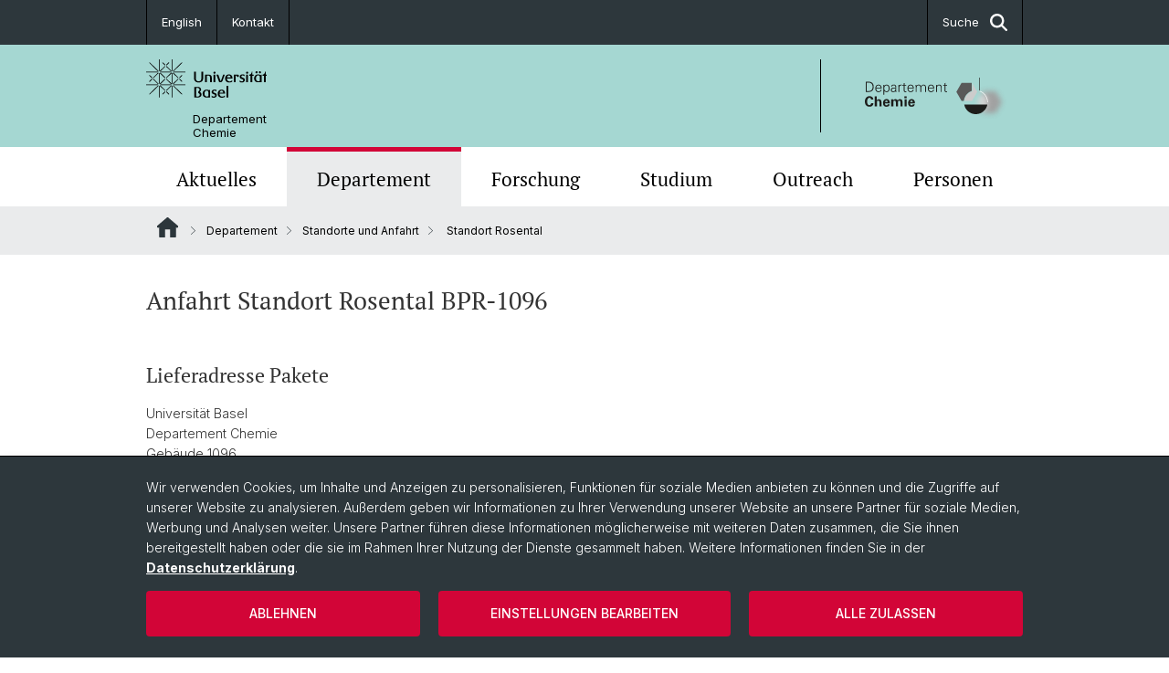

--- FILE ---
content_type: text/html; charset=utf-8
request_url: https://chemie.unibas.ch/de/departement/standorte/standort-rosental/
body_size: 10214
content:
<!DOCTYPE html> <html lang="de" class="no-js"> <head> <meta charset="utf-8"> <!-- This website is powered by TYPO3 - inspiring people to share! TYPO3 is a free open source Content Management Framework initially created by Kasper Skaarhoj and licensed under GNU/GPL. TYPO3 is copyright 1998-2026 of Kasper Skaarhoj. Extensions are copyright of their respective owners. Information and contribution at https://typo3.org/ --> <title>Standort Rosental | Departement Chemie | Universität Basel</title> <meta name="generator" content="TYPO3 CMS"> <meta property="og:title" content="Standort Rosental | Departement Chemie | Universität Basel"> <meta property="og:type" content="article"> <meta property="og:url" content="https://chemie.unibas.ch/de/departement/standorte/standort-rosental/"> <meta name="twitter:card" content="summary"> <link rel="stylesheet" href="/_assets/46b9f98715faf6e138efa20803b286a2/Css/Styles.css?1768328738" media="all"> <link rel="stylesheet" href="/_assets/f34691673face4b5c642d176b42916a9/Stylesheet/style.css?1768328738" media="all"> <link href="/resources/assets/easyweb-BqWii40l.css?1768328865" rel="stylesheet" > <script async="async" defer="defer" data-domain="chemie.unibas.ch" src="https://pl.k8s-001.unibas.ch/js/script.js"></script> <script> const storageName = 'klaro'; const translatedButtonTextCookieSettings = 'Datenschutzeinstellungen anpassen'; const cookieSettingsImgPathDefault = '/_assets/f34691673face4b5c642d176b42916a9/Icons/icon_cookie_settings.svg'; const cookieSettingsImgPathHover = '/_assets/f34691673face4b5c642d176b42916a9/Icons/icon_cookie_settings-hover.svg'; const cookieIconPermanentlyAvailable = '0'; const cookieExpiresAfterDays = 365; let allServiceSettings = []; let consenTypeObj = {}; let serviceSetting = {}; let serviceName = {}; let serviceIsTypeOfConsentMode = false; </script><script type="opt-in" data-type="text/javascript" data-name="matomo-2"> var _paq = window._paq = window._paq || []; _paq.push(["disableCookies"]); _paq.push(['trackPageView']); _paq.push(['enableLinkTracking']); (function() { var u="/"; _paq.push(['setTrackerUrl', u+'matomo.php']); _paq.push(['setSiteId', ]); var d=document, g=d.createElement('script'), s=d.getElementsByTagName('script')[0]; g.type='text/javascript'; g.async=true; g.defer=true; g.src=u+'matomo.js'; s.parentNode.insertBefore(g,s); })(); </script> <meta name="viewport" content="width=device-width, initial-scale=1"> <link rel="apple-touch-icon" sizes="180x180" href="/_assets/c01bf02b2bd1c1858e20237eedffaccd/HtmlTemplate/images/favicon/apple-touch-icon.png"> <link rel="icon" type="image/png" href="/_assets/c01bf02b2bd1c1858e20237eedffaccd/HtmlTemplate/images/favicon/favicon-32x32.png" sizes="32x32"> <link rel="icon" type="image/png" href="/_assets/c01bf02b2bd1c1858e20237eedffaccd/HtmlTemplate/images/favicon/favicon-16x16.png" sizes="16x16"> <link rel="manifest" href="/_assets/c01bf02b2bd1c1858e20237eedffaccd/HtmlTemplate/images/favicon/manifest.json"> <link rel="mask-icon" href="/_assets/c01bf02b2bd1c1858e20237eedffaccd/HtmlTemplate/images/favicon/safari-pinned-tab.svg" color="#88b0ac"> <link rel="shortcut icon" href="/_assets/c01bf02b2bd1c1858e20237eedffaccd/HtmlTemplate/images/favicon/favicon.ico"> <meta name="msapplication-config" content="/_assets/c01bf02b2bd1c1858e20237eedffaccd/HtmlTemplate/images/favicon/browserconfig.xml"> <link rel="canonical" href="https://chemie.unibas.ch/de/departement/standorte/standort-rosental/"/> <link rel="alternate" hreflang="de-CH" href="https://chemie.unibas.ch/de/departement/standorte/standort-rosental/"/> <link rel="alternate" hreflang="en-US" href="https://chemie.unibas.ch/en/department/sites-and-directions/site-rosental/"/> <link rel="alternate" hreflang="x-default" href="https://chemie.unibas.ch/de/departement/standorte/standort-rosental/"/> <!-- VhsAssetsDependenciesLoaded jquery-debounce,easywebFlexcontent --></head> <body class="bg-image-no-repeat"> <noscript> <div style="background: red;padding: 20px;"> <h2 style="color:white;">Diese Webseite benötigt JavaScript, um richtig zu funktionieren.</h2> <h3><a href="https://www.enable-javascript.com/de/" target="_blank">Wie aktiviere ich JavaScript in diesem Browser?</a></h3> </div> </noscript> <div class="flex flex-col min-h-screen"> <div class="bg-primary-light d-block header-unibas" x-data="{ showSearch: false }" data-page-component="brand-panel"> <div class="bg-anthracite text-white leading-[1.5625rem] font-normal text-[0.8125rem]"> <div class="lg:mx-auto lg:max-w-container lg:px-content flex flex-col w-full h-full"> <ul class="flex flex-wrap w-full -mt-[1px]"><li class="flex-auto md:flex-initial flex border-r border-t first:border-l border-black"><a class="w-full text-center px-4 py-3 inline-flex items-center justify-center whitespace-nowrap hover:bg-white hover:text-anthracite transition-colors" href="/en/department/sites-and-directions/site-rosental/">English</a></li><li class="flex-auto md:flex-initial flex border-r border-t first:border-l border-black" title="Kontakt"><a href="/de/departement/kontakt/" class="w-full text-center px-4 py-3 inline-flex items-center justify-center whitespace-nowrap hover:bg-white hover:text-anthracite transition-colors " > Kontakt </a></li> &#x20; <li class="flex-auto md:flex-initial flex border-r border-t first:border-l border-black hidden md:flex md:ml-auto md:border-l"><a class="w-full text-center px-4 py-3 inline-flex items-center justify-center whitespace-nowrap hover:bg-white hover:text-anthracite transition-colors" href="javascript:void(0)" role="button" aria-expanded="false" id="searchInputToggle" x-on:click="showSearch = ! showSearch" x-effect="let c=document.getElementById('searchInputToggle');if(showSearch)c.classList.add('opened');else c.classList.remove('opened');" aria-controls="desktop-search"> Suche <i class="ml-3 text-[1.175rem] fa-solid fa-search"></i></a></li></ul> </div> </div> <div class="leading-6 bg-primary-light text-gray-darker ease-in-out duration-1000" id="desktop-search" x-cloak x-show="showSearch"> <div class="container-content pb-5 mx-auto w-full h-full leading-6 md:block text-gray-darker"> <form class="main-search" action="https://chemie.unibas.ch/de/search-page/"> <div class="flex relative flex-wrap items-stretch pr-4 pt-5 w-full leading-6 border-b border-solid border-anthracite text-gray-darker"> <label class="sr-only" for="header-search-field">Suche</label> <input name="tx_solr[q]" value="" id="header-search-field" class="block overflow-visible relative flex-auto py-4 pr-3 pl-0 m-0 min-w-0 h-16 font-serif italic font-light leading-normal bg-clip-padding bg-transparent roundehidden border-0 cursor-text text-[25px] text-anthracite placeholder-anthracite focus:[box-shadow:none]" placeholder="Was suchen Sie?"/> <div class="input-group-append"> <button type="submit" class="unibas-search-button"><span class="sr-only">Suche</span></button> </div> </div> </form> </div> </div> <div class="relative h-28 bg-primary text-gray-darker"> <div class="flex container-content h-full py-3 md:py-4"> <div class="w-1/2 grow h-full flex items-center pr-3"> <div class="w-full flex flex-col h-full"> <a href="/de/" class="flex-auto flex items-center"> <img xmlns="http://www.w3.org/1999/xhtml" alt="Universität Basel" class="h-full max-h-[4.5rem]" src="https://chemie.unibas.ch/_assets/c01bf02b2bd1c1858e20237eedffaccd/Images/Logo_Unibas_BraPan_DE.svg?1768328742"></img> </a> <p class="my-[1rem] pl-[3.2rem] text-[0.8125rem] leading-[0.9375rem] flex items-center min-h-[1.875rem]"> <a class="text-black font-normal" href="/de/">Departement<br /> Chemie </a> </p> </div> </div> <div class="max-w-1/2 h-full flex items-center justify-end hidden md:flex md:border-l md:border-solid md:border-black pl-12"> <a href="http://www.chemie.unibas.ch"> <img xmlns="http://www.w3.org/1999/xhtml" class="w-auto h-[4.5rem]" alt="Departement Chemie" src="https://chemie.unibas.ch/_assets/6e500ddd845d0c07b07972aee0121511/Logos/Logo_Unibas_DepChe_DE.svg?1768328744"></img> </a> </div> </div> </div> <div x-data="{nav: false, search: false, subnavIsOpen: (true && 0 == 0 && 0)}"> <div class="md:hidden"> <div class="grid grid-cols-2 gap-x-0.5 bg-white w-full text-center"> <a @click.prevent="nav = !nav" class="px-2 py-3 bg-gray-lightest bg-center bg-no-repeat" :class="nav ? 'bg-close' : 'bg-hamburger' " href="#active-sub-nav" role="button" aria-controls="active-sub-nav"> </a> <a @click.prevent="search = !search" class="inline-flex items-center justify-center px-2 py-3 bg-gray-lightest" href="#mobile-search" role="button" aria-controls="mobile-search"> Suche <span class="inline-block ml-3 w-7 bg-center bg-no-repeat"> <i class="fa-solid" :class="search ? 'fa-unibas-close' : 'fa-search'"></i> </span> </a> </div> <div x-show="search" x-collapse id="mobile-search" class=""> <form class="form main-search" action="https://chemie.unibas.ch/de/search-page/"> <div class="input-group unibas-search container-content" data-children-count="1"> <div class="flex justify-start border-b border-b-1 border-black mb-4 mt-6"> <label class="sr-only" for="tx-indexedsearch-searchbox-sword_search-smartphone" value="">Suche</label> <input type="text" name="tx_solr[q]" value="" id="tx-indexedsearch-searchbox-sword_search-smartphone" class="form-control unibas-search-input font-searchbox bg-transparent text-xl text-black flex-1 border-0 p-0 focus:ring-0" placeholder="Was suchen Sie?"/> <div class="input-group-append"> <button type="submit" class="unibas-search-button mx-3" name="search[submitButton]" value="" id="tx-indexedsearch-searchbox-button-submit">Suche</button> </div> </div> </div> </form> </div> </div> <div class="relative"> <div class="bg-white print:hidden hidden md:block"> <div class="container-content"> <ul class="flex flex-nowrap overflow-hidden w-full" id="main-nav"> <li title="Aktuelles" class="flex-grow flex-shrink-0" x-data="{ open: false }" @mouseover="open = true" @mouseleave="open = false"> <a href="/de/aktuelles/" class="block text-center text-h4 font-serif border-t-5 py-2.5 px-3.5 transition-color ease-in-out duration-400 hover:bg-anthracite hover:text-white hover:border-t-secondary border-t-transparent" target=""> Aktuelles </a> <div class="w-full absolute max-h-0 top-[65px] bg-anthracite text-white font-normal text-left text-xs left-0 transition-all duration-400 ease-in-out overflow-hidden" x-bind:class="open ? 'max-h-screen z-[100]' : 'max-h-0 z-10'"> <ul class="container-content grid grid-cols-3 gap-x-2.5 py-5"> <li class="border-b border-b-gray-2 border-dotted" title="News"> <a href="/de/aktuelles/news/" class=" block py-3 px-2.5 transition-colors duration-400 hover:bg-white hover:text-anthracite" target="">News</a> </li> <li class="border-b border-b-gray-2 border-dotted" title="Veranstaltungen"> <a href="/de/aktuelles/veranstaltungen/" class=" block py-3 px-2.5 transition-colors duration-400 hover:bg-white hover:text-anthracite" target="">Veranstaltungen</a> </li> </ul> </div> </li> <li title="Departement" class="flex-grow flex-shrink-0" x-data="{ open: false }" @mouseover="open = true" @mouseleave="open = false"> <a href="/de/departement/" class="block text-center text-h4 font-serif border-t-5 py-2.5 px-3.5 transition-color ease-in-out duration-400 hover:bg-anthracite hover:text-white hover:border-t-secondary border-t-secondary bg-gray-lightest" target=""> Departement </a> </li> <li title="Forschung" class="flex-grow flex-shrink-0" x-data="{ open: false }" @mouseover="open = true" @mouseleave="open = false"> <a href="/de/forschung/" class="block text-center text-h4 font-serif border-t-5 py-2.5 px-3.5 transition-color ease-in-out duration-400 hover:bg-anthracite hover:text-white hover:border-t-secondary border-t-transparent" target=""> Forschung </a> <div class="w-full absolute max-h-0 top-[65px] bg-anthracite text-white font-normal text-left text-xs left-0 transition-all duration-400 ease-in-out overflow-hidden" x-bind:class="open ? 'max-h-screen z-[100]' : 'max-h-0 z-10'"> <ul class="container-content grid grid-cols-3 gap-x-2.5 py-5"> <li class="border-b border-b-gray-2 border-dotted" title="Anorganische Chemie"> <a href="/de/forschung/anorganische-chemie/" class=" block py-3 px-2.5 transition-colors duration-400 hover:bg-white hover:text-anthracite" target="">Anorganische Chemie</a> </li> <li class="border-b border-b-gray-2 border-dotted" title="Organische Chemie"> <a href="/de/forschung/organische-chemie/" class=" block py-3 px-2.5 transition-colors duration-400 hover:bg-white hover:text-anthracite" target="">Organische Chemie</a> </li> <li class="border-b border-b-gray-2 border-dotted" title="Physikalische Chemie"> <a href="/de/forschung/physikalische-chemie/" class=" block py-3 px-2.5 transition-colors duration-400 hover:bg-white hover:text-anthracite" target="">Physikalische Chemie</a> </li> <li class="border-b border-b-gray-2 border-dotted" title="Synthese &amp; Katalyse"> <a href="/de/forschung/synthese-katalyse/" class=" block py-3 px-2.5 transition-colors duration-400 hover:bg-white hover:text-anthracite" target="">Synthese &amp; Katalyse</a> </li> <li class="border-b border-b-gray-2 border-dotted" title="Nanomaterialien"> <a href="/de/forschung/nanomaterialien/" class=" block py-3 px-2.5 transition-colors duration-400 hover:bg-white hover:text-anthracite" target="">Nanomaterialien</a> </li> <li class="border-b border-b-gray-2 border-dotted" title="Theoretische Chemie"> <a href="/de/forschung/theoretische-chemie/" class=" block py-3 px-2.5 transition-colors duration-400 hover:bg-white hover:text-anthracite" target="">Theoretische Chemie</a> </li> <li class="border-b border-b-gray-2 border-dotted" title="Analytische Chemie"> <a href="/de/forschung/analytische-chemie/" class=" block py-3 px-2.5 transition-colors duration-400 hover:bg-white hover:text-anthracite" target="">Analytische Chemie</a> </li> <li class="border-b border-b-gray-2 border-dotted" title="Chemische Biologie"> <a href="/de/forschung/biologische-chemie/" class=" block py-3 px-2.5 transition-colors duration-400 hover:bg-white hover:text-anthracite" target="">Chemische Biologie</a> </li> <li class="border-b border-b-gray-2 border-dotted" title="Forschung - kurz erklärt"> <a href="/de/forschung/forschung-kurz-erklaert/" class=" block py-3 px-2.5 transition-colors duration-400 hover:bg-white hover:text-anthracite" target="">Forschung - kurz erklärt</a> </li> <li class="border-b border-b-gray-2 border-dotted" title="Scientific Advisory Board"> <a href="/de/forschung/scientific-advisory-board/" class=" block py-3 px-2.5 transition-colors duration-400 hover:bg-white hover:text-anthracite" target="">Scientific Advisory Board</a> </li> <li class="border-b border-b-gray-2 border-dotted" title="Netzwerke"> <a href="/de/forschung/netzwerke/" class=" block py-3 px-2.5 transition-colors duration-400 hover:bg-white hover:text-anthracite" target="">Netzwerke</a> </li> <li class="border-b border-b-gray-2 border-dotted" title="Publikationen"> <a href="/de/forschung/publikationen/" class=" block py-3 px-2.5 transition-colors duration-400 hover:bg-white hover:text-anthracite" target="">Publikationen</a> </li> </ul> </div> </li> <li title="Studium" class="flex-grow flex-shrink-0" x-data="{ open: false }" @mouseover="open = true" @mouseleave="open = false"> <a href="/de/studium/" class="block text-center text-h4 font-serif border-t-5 py-2.5 px-3.5 transition-color ease-in-out duration-400 hover:bg-anthracite hover:text-white hover:border-t-secondary border-t-transparent" target=""> Studium </a> <div class="w-full absolute max-h-0 top-[65px] bg-anthracite text-white font-normal text-left text-xs left-0 transition-all duration-400 ease-in-out overflow-hidden" x-bind:class="open ? 'max-h-screen z-[100]' : 'max-h-0 z-10'"> <ul class="container-content grid grid-cols-3 gap-x-2.5 py-5"> <li class="border-b border-b-gray-2 border-dotted" title="Bachelor"> <a href="/de/studium/bachelor/" class=" block py-3 px-2.5 transition-colors duration-400 hover:bg-white hover:text-anthracite" target="">Bachelor</a> </li> <li class="border-b border-b-gray-2 border-dotted" title="Master"> <a href="/de/studium/master/" class=" block py-3 px-2.5 transition-colors duration-400 hover:bg-white hover:text-anthracite" target="">Master</a> </li> <li class="border-b border-b-gray-2 border-dotted" title="Doktorat und Postdoc"> <a href="/de/studium/doktorat-und-postdoc/" class=" block py-3 px-2.5 transition-colors duration-400 hover:bg-white hover:text-anthracite" target="">Doktorat und Postdoc</a> </li> <li class="border-b border-b-gray-2 border-dotted" title="Studieninteressierte"> <a href="/de/studium/studieninteressierte/" class=" block py-3 px-2.5 transition-colors duration-400 hover:bg-white hover:text-anthracite" target="">Studieninteressierte</a> </li> <li class="border-b border-b-gray-2 border-dotted" title="Dokumente"> <a href="/de/studium/dokumente/" class=" block py-3 px-2.5 transition-colors duration-400 hover:bg-white hover:text-anthracite" target="">Dokumente</a> </li> <li class="border-b border-b-gray-2 border-dotted" title="Ansprechpartner"> <a href="/de/studium/ansprechpartner/" class=" block py-3 px-2.5 transition-colors duration-400 hover:bg-white hover:text-anthracite" target="">Ansprechpartner</a> </li> </ul> </div> </li> <li title="Outreach" class="flex-grow flex-shrink-0" x-data="{ open: false }" @mouseover="open = true" @mouseleave="open = false"> <a href="/de/outreach/" class="block text-center text-h4 font-serif border-t-5 py-2.5 px-3.5 transition-color ease-in-out duration-400 hover:bg-anthracite hover:text-white hover:border-t-secondary border-t-transparent" target=""> Outreach </a> </li> <li title="Personen" class="flex-grow flex-shrink-0" x-data="{ open: false }" @mouseover="open = true" @mouseleave="open = false"> <a href="/de/personen-149/" class="block text-center text-h4 font-serif border-t-5 py-2.5 px-3.5 transition-color ease-in-out duration-400 hover:bg-anthracite hover:text-white hover:border-t-secondary border-t-transparent" target=""> Personen </a> </li> </ul> </div> </div> <div class="font-normal bg-gray-lightest mobile-sub-nav-main" id="active-sub-nav"> <div class="flex flex-col container-content"> <template x-if="window.innerWidth >= 768 || 4 >= 2"> <nav class="order-2 text-2xs flex justify-between py-3"> <ol class="unibas-breadcrumb flex flex-row flex-wrap px-3 self-center"> <li class="leading-7 pr-2.5 " > <a class="mr-1" href="/de/" class="home">Website Root</a> </li> <li class="leading-7 pr-2.5 " > <a class="before:pr-3 text-breadcrumb unibas-breadcrumb-item" href="/de/departement/" target="">Departement</a> </li> <li class="leading-7 pr-2.5 " > <a class="before:pr-3 text-breadcrumb unibas-breadcrumb-item" href="/de/departement/standorte/" target="">Standorte und Anfahrt</a> </li> <li class="leading-7 pr-2.5 active" aria-current="page"> <span class="before:pr-3 text-breadcrumb unibas-breadcrumb-item"> Standort Rosental </span> </li> </ol> </nav> </template> <div class="order-1 text-h4 leading-snug font-serif md:hidden print:hidden " x-show="nav" x-collapse> <ul x-data="{openChildUid: 0}" class="border-t border-t-white mb-4 md:px-1 md:grid md:grid-cols-3 md:gap-x-2.5 md:pt-5 md:mt-4 md:mb-0"> <li class="border-b border-b-white" title="Aktuelles"> <span class="flex items-center justify-between"> <a href="/de/aktuelles/" class="flex-auto py-3 px-5" target="">Aktuelles</a> <button class="px-4 py-2 ml-2" x-on:click.prevent="openChildUid = (openChildUid !== 171 ? 171 : 0)"> <span class="block transition-transform duration-300 ease-out" :class="openChildUid == 171 ? 'rotate-180' : ''"> <i class="fa-solid fa-angle-down"></i> </span> </button> </span> <ul class="bg-white font-sans font-normal text-xs" x-show="openChildUid == 171" x-collapse> <li class="border-b border-b-gray-lightest last:border-b-0"> <a href="/de/aktuelles/news/" class="block px-5 py-3" target="" title="News">News</a> </li> <li class="border-b border-b-gray-lightest last:border-b-0"> <a href="/de/aktuelles/veranstaltungen/" class="block px-5 py-3" target="" title="Veranstaltungen">Veranstaltungen</a> </li> </ul> </li> <li class="border-b border-b-white" title="Departement"> <span class="flex items-center justify-between"> <a href="/de/departement/" class="flex-auto py-3 px-5" target="">Departement</a> <button class="px-4 py-2 ml-2" x-on:click.prevent="openChildUid = (openChildUid !== 151 ? 151 : 0)"> <span class="block transition-transform duration-300 ease-out" :class="openChildUid == 151 ? 'rotate-180' : ''"> <i class="fa-solid fa-angle-down"></i> </span> </button> </span> <ul class="bg-white font-sans font-normal text-xs" x-show="openChildUid == 151" x-collapse> <li class="border-b border-b-gray-lightest last:border-b-0"> <a href="/de/departement/standorte/" class="block px-5 py-3" target="" title="Standorte und Anfahrt">Standorte und Anfahrt</a> </li> <li class="border-b border-b-gray-lightest last:border-b-0"> <a href="/de/departement/organisation/" class="block px-5 py-3" target="" title="Organisation">Organisation</a> </li> <li class="border-b border-b-gray-lightest last:border-b-0"> <a href="/de/departement/services/" class="block px-5 py-3" target="" title="Services">Services</a> </li> <li class="border-b border-b-gray-lightest last:border-b-0"> <a href="/de/departement/sicherheit-und-notfall/" class="block px-5 py-3" target="" title="Sicherheit und Notfall">Sicherheit und Notfall</a> </li> <li class="border-b border-b-gray-lightest last:border-b-0"> <a href="/de/departement/geschichte/" class="block px-5 py-3" target="" title="Geschichte">Geschichte</a> </li> <li class="border-b border-b-gray-lightest last:border-b-0"> <a href="/de/departement/formulare/" class="block px-5 py-3" target="" title="Formulare">Formulare</a> </li> <li class="border-b border-b-gray-lightest last:border-b-0"> <a href="/de/departement/kontakt/" class="block px-5 py-3" target="" title="Kontakt">Kontakt</a> </li> <li class="border-b border-b-gray-lightest last:border-b-0"> <a href="/de/departement/snsf-candidates/applications/" class="block px-5 py-3" target="" title="ERC Candidates/Applications">ERC Candidates/Applications</a> </li> <li class="border-b border-b-gray-lightest last:border-b-0"> <a href="/de/departement/snsf-candidates/applications-1/" class="block px-5 py-3" target="" title="SNSF Candidates/Applications">SNSF Candidates/Applications</a> </li> <li class="border-b border-b-gray-lightest last:border-b-0"> <a href="/de/departement/alumnichemie/" class="block px-5 py-3" target="" title="AlumniChemie">AlumniChemie</a> </li> <li class="border-b border-b-gray-lightest last:border-b-0"> <a href="/de/departement/offene-stellen/" class="block px-5 py-3" target="" title="Offene Stellen und Stipendien">Offene Stellen und Stipendien</a> </li> </ul> </li> <li class="border-b border-b-white" title="Forschung"> <span class="flex items-center justify-between"> <a href="/de/forschung/" class="flex-auto py-3 px-5" target="">Forschung</a> <button class="px-4 py-2 ml-2" x-on:click.prevent="openChildUid = (openChildUid !== 150 ? 150 : 0)"> <span class="block transition-transform duration-300 ease-out" :class="openChildUid == 150 ? 'rotate-180' : ''"> <i class="fa-solid fa-angle-down"></i> </span> </button> </span> <ul class="bg-white font-sans font-normal text-xs" x-show="openChildUid == 150" x-collapse> <li class="border-b border-b-gray-lightest last:border-b-0"> <a href="/de/forschung/anorganische-chemie/" class="block px-5 py-3" target="" title="Anorganische Chemie">Anorganische Chemie</a> </li> <li class="border-b border-b-gray-lightest last:border-b-0"> <a href="/de/forschung/organische-chemie/" class="block px-5 py-3" target="" title="Organische Chemie">Organische Chemie</a> </li> <li class="border-b border-b-gray-lightest last:border-b-0"> <a href="/de/forschung/physikalische-chemie/" class="block px-5 py-3" target="" title="Physikalische Chemie">Physikalische Chemie</a> </li> <li class="border-b border-b-gray-lightest last:border-b-0"> <a href="/de/forschung/synthese-katalyse/" class="block px-5 py-3" target="" title="Synthese &amp; Katalyse">Synthese &amp; Katalyse</a> </li> <li class="border-b border-b-gray-lightest last:border-b-0"> <a href="/de/forschung/nanomaterialien/" class="block px-5 py-3" target="" title="Nanomaterialien">Nanomaterialien</a> </li> <li class="border-b border-b-gray-lightest last:border-b-0"> <a href="/de/forschung/theoretische-chemie/" class="block px-5 py-3" target="" title="Theoretische Chemie">Theoretische Chemie</a> </li> <li class="border-b border-b-gray-lightest last:border-b-0"> <a href="/de/forschung/analytische-chemie/" class="block px-5 py-3" target="" title="Analytische Chemie">Analytische Chemie</a> </li> <li class="border-b border-b-gray-lightest last:border-b-0"> <a href="/de/forschung/biologische-chemie/" class="block px-5 py-3" target="" title="Chemische Biologie">Chemische Biologie</a> </li> <li class="border-b border-b-gray-lightest last:border-b-0"> <a href="/de/forschung/forschung-kurz-erklaert/" class="block px-5 py-3" target="" title="Forschung - kurz erklärt">Forschung - kurz erklärt</a> </li> <li class="border-b border-b-gray-lightest last:border-b-0"> <a href="/de/forschung/scientific-advisory-board/" class="block px-5 py-3" target="" title="Scientific Advisory Board">Scientific Advisory Board</a> </li> <li class="border-b border-b-gray-lightest last:border-b-0"> <a href="/de/forschung/netzwerke/" class="block px-5 py-3" target="" title="Netzwerke">Netzwerke</a> </li> <li class="border-b border-b-gray-lightest last:border-b-0"> <a href="/de/forschung/publikationen/" class="block px-5 py-3" target="" title="Publikationen">Publikationen</a> </li> </ul> </li> <li class="border-b border-b-white" title="Studium"> <span class="flex items-center justify-between"> <a href="/de/studium/" class="flex-auto py-3 px-5" target="">Studium</a> <button class="px-4 py-2 ml-2" x-on:click.prevent="openChildUid = (openChildUid !== 143 ? 143 : 0)"> <span class="block transition-transform duration-300 ease-out" :class="openChildUid == 143 ? 'rotate-180' : ''"> <i class="fa-solid fa-angle-down"></i> </span> </button> </span> <ul class="bg-white font-sans font-normal text-xs" x-show="openChildUid == 143" x-collapse> <li class="border-b border-b-gray-lightest last:border-b-0"> <a href="/de/studium/bachelor/" class="block px-5 py-3" target="" title="Bachelor">Bachelor</a> </li> <li class="border-b border-b-gray-lightest last:border-b-0"> <a href="/de/studium/master/" class="block px-5 py-3" target="" title="Master">Master</a> </li> <li class="border-b border-b-gray-lightest last:border-b-0"> <a href="/de/studium/doktorat-und-postdoc/" class="block px-5 py-3" target="" title="Doktorat und Postdoc">Doktorat und Postdoc</a> </li> <li class="border-b border-b-gray-lightest last:border-b-0"> <a href="/de/studium/studieninteressierte/" class="block px-5 py-3" target="" title="Studieninteressierte">Studieninteressierte</a> </li> <li class="border-b border-b-gray-lightest last:border-b-0"> <a href="/de/studium/dokumente/" class="block px-5 py-3" target="" title="Dokumente">Dokumente</a> </li> <li class="border-b border-b-gray-lightest last:border-b-0"> <a href="/de/studium/ansprechpartner/" class="block px-5 py-3" target="" title="Ansprechpartner">Ansprechpartner</a> </li> </ul> </li> <li class="border-b border-b-white" title="Outreach"> <span class="flex items-center justify-between"> <a href="/de/outreach/" class="flex-auto py-3 px-5" target="">Outreach</a> </span> </li> <li class="border-b border-b-white" title="Personen"> <span class="flex items-center justify-between"> <a href="/de/personen-149/" class="flex-auto py-3 px-5" target="">Personen</a> </span> </li> </ul> </div> </div> </div> </div> </div> </div> <!--TYPO3SEARCH_begin--> <div class="flex-1 pt-8" data-page-width="standard" data-spacing-children="normal"> <section id="c21506" class="unibas-container pt-spacing-inherit first:pt-0 pb-spacing-inherit last:pb-0 bg-container-bg bg-[image:var(--bg-image,none)] bg-cover " data-container-type="1column-normal" ><div class="unibas-container__body px-container-spacing-inner" ><div class="flex flex-col " ><div class=" "><div id="c1937" class="frame frame-default frame-type-textmedia frame-layout-0 pt-spacing-inherit first:pt-0 pb-spacing-inherit last:pb-0 text-theme-text " data-container-type="1column-normal" data-type="textmedia" ><div class="unibas-element " ><h2 class="unibas-h2 "> Anfahrt Standort Rosental BPR-1096 </h2></div></div></div></div></div></section> <section id="c21507" class="unibas-container pt-spacing-inherit first:pt-0 pb-spacing-inherit last:pb-0 bg-container-bg bg-[image:var(--bg-image,none)] bg-cover " data-container-type="3column-normal" ><div class="unibas-container__body px-container-spacing-inner" ><div class="grid grid-cols-1 gap-y-7.5 @3xl:gap-x-columns @3xl:grid-cols-3"><div class="@container flex flex-col " ><div class="flex flex-col grow "><div id="c21508" class="frame frame-default frame-type-textmedia frame-layout-0 pt-spacing-inherit first:pt-0 pb-spacing-inherit last:pb-0 text-theme-text " data-container-type="1column-normal" data-type="textmedia" ><div class="unibas-element " ><h4 class="unibas-h4 "> Lieferadresse Pakete </h4><div class="ce-textpic @container clearfix ce-right ce-intext" data-gallery="gallery-21508"><div class="ce-bodytext"><p>Universität Basel<br> Departement Chemie<br> Gebäude 1096<br> Mattenstrasse 22<br> CH - 4058 Basel</p></div></div></div></div></div></div><div class="@container flex flex-col " ><div class="flex flex-col grow "><div id="c21509" class="frame frame-default frame-type-textmedia frame-layout-0 pt-spacing-inherit first:pt-0 pb-spacing-inherit last:pb-0 text-theme-text " data-container-type="1column-normal" data-type="textmedia" ><div class="unibas-element " ><h4 class="unibas-h4 "> Brief- und Rechnungsadresse </h4><div class="ce-textpic @container clearfix ce-right ce-intext" data-gallery="gallery-21509"><div class="ce-bodytext"><p>Universität Basel<br> Departement Chemie<br> Mattenstrasse 22<br> Postfach<br> CH - 4002 Basel</p></div></div></div></div></div></div><div class="@container flex flex-col " ><div class="flex flex-col grow "><div id="c21510" class="frame frame-default frame-type-textmedia frame-layout-0 pt-spacing-inherit first:pt-0 pb-spacing-inherit last:pb-0 text-theme-text " data-container-type="1column-normal" data-type="textmedia" ><div class="unibas-element " ><h4 class="unibas-h4 "> Anfahrtsadresse </h4><div class="ce-textpic @container clearfix ce-right ce-intext" data-gallery="gallery-21510"><div class="ce-bodytext"><p>Universität Basel<br> Departement Chemie<br> Mattenstrasse 22<br> CH - 4058 Basel</p></div></div></div></div></div></div></div></div></section> <section id="c3757" class="unibas-container pt-spacing-inherit first:pt-0 pb-spacing-inherit last:pb-0 bg-container-bg bg-[image:var(--bg-image,none)] bg-cover " data-container-type="1column-normal" ><div class="unibas-container__body px-container-spacing-inner" ><div class="flex flex-col " ><div class=" "><div id="c1936" class="frame frame-default frame-type-easyweb_openstreetmap frame-layout-0 pt-spacing-inherit first:pt-0 pb-spacing-inherit last:pb-0 text-theme-text " data-container-type="1column-normal" data-type="easyweb-openstreetmap" ><div class="unibas-element" id="c1936"><iframe width="100%" height="350px" frameborder='0' scrolling='no' marginheight='0' marginwidth='0' loading="lazy" src='https://www.openstreetmap.org/export/embed.html?bbox=7.60452%2C47.56707%2C7.60652%2C47.56907&amp;layer=mapnik&amp;marker=47.56807%2C7.60552'></iframe></div></div><div id="c1935" class="frame frame-default frame-type-textmedia frame-layout-0 pt-spacing-inherit first:pt-0 pb-spacing-inherit last:pb-0 text-theme-text " data-container-type="1column-normal" data-type="textmedia" ><div class="unibas-element " ><h4 class="unibas-h4 "> Mit dem Flugzeug </h4><div class="ce-textpic @container clearfix ce-right ce-intext" data-gallery="gallery-1935"><div class="ce-bodytext"><p><b>EuroAirport Basel-Mulhouse</b><br>Wenn Sie den Flughafen verlassen, achten Sie darauf, dass Sie den Ausgang in die Schweiz nehmen und nicht den nach Frankreich. </p><p><b>Mit öffentlichen Verkehrsmitteln<br></b>Nehmen Sie den <b>Bus</b><b>50</b>. Steigen Sie an der Haltestelle<b> Bahnhof SBB</b> aus und nehmen die <b>Strassenbahnlinie 2</b> Richtung<b> Eglisee. </b>Fahren Sie bis zum <b>Badischen Bahnhof</b>. Überqueren Sie die Hauptstrasse in die Rosentalstrasse und gehen dann rechts in die <b>Mattenstrasse</b>. Gehen Sie zur Hauptporte in der <b>Mattenstrasse 24</b>. Der Einlass auf das Rosentalareal erfolgt nur über eine Voranmeldung. <br><b></b></p><p><b>Taxis</b> stehen vor dem EuroAirport zur Verfügung.</p></div></div></div></div><div id="c1934" class="frame frame-default frame-type-textmedia frame-layout-0 pt-spacing-inherit first:pt-0 pb-spacing-inherit last:pb-0 text-theme-text " data-container-type="1column-normal" data-type="textmedia" ><div class="unibas-element " ><h4 class="unibas-h4 "> Mit dem Zug / Bus </h4><div class="ce-textpic @container clearfix ce-right ce-intext" data-gallery="gallery-1934"><div class="ce-bodytext"><p><b>Basel Bahnhof SBB </b><br>Verlassen Sie den Bahnhof durch den Haupteingang und nehmen die <b>Strassenbahnlinie 2</b> Richtung<b> Eglisee. </b>Fahren Sie bis zum <b>Badischen Bahnhof</b>. Überqueren Sie die Hauptstrasse in die Rosentalstrasse und gehen dann rechts in die <b>Mattenstrasse</b>. Gehen Sie zur Hauptporte in der <b>Mattenstrasse 24</b>. Der Einlass auf das Rosentalareal erfolgt nur über eine Voranmeldung. <b></b></p><p><b>Basel Badischer Bahnhof</b><br>Verlassen Sie den Bahnhof durch den Haupteingang und überqueren Sie die Hauptstrasse in die Rosentalstrasse und gehen dann rechts in die <b>Mattenstrasse</b>. Gehen Sie zur Hauptporte in der <b>Mattenstrasse 24</b>. Der Einlass auf das Rosentalareal erfolgt nur über eine Voranmeldung. </p></div></div></div></div><div id="c1933" class="frame frame-default frame-type-textmedia frame-layout-0 pt-spacing-inherit first:pt-0 pb-spacing-inherit last:pb-0 text-theme-text " data-container-type="1column-normal" data-type="textmedia" ><div class="unibas-element " ><h4 class="unibas-h4 "> Mit dem Auto </h4><div class="ce-textpic @container clearfix ce-right ce-intext" data-gallery="gallery-1933"><div class="ce-bodytext"><p><b></b><b>Aus der Schweiz und Deutschland </b><br>Nehmen Sie die Autobahnausfahrt Basel <b>Badischer Bahnhof</b>. </p><p><b>Aus Frankreich</b><br>Verlassen Sie die Autobahn an der Grenze und folgen den Schildern zum <b>Badischen Bahnhof.</b></p></div></div></div></div><div id="c3760" class="frame frame-default frame-type-textmedia frame-layout-0 pt-spacing-inherit first:pt-0 pb-spacing-inherit last:pb-0 text-theme-text " data-container-type="1column-normal" data-type="textmedia" ><div class="unibas-element " ><h4 class="unibas-h4 "> GPS-Daten </h4><div class="ce-textpic @container clearfix ce-right ce-intext" data-gallery="gallery-3760"><div class="ce-bodytext"><p>Breitengrad: 47.56807<br> Längengrad: 7.60552</p><p><strong><a href="/fileadmin/user_upload/chemie/Departement-Standorte/001_ROM_Porte_inkl_PP_inkl_Schilde1.pdf" target="_blank" title="Opens internal link in current window">Lageplan Rosental Areal</a></strong></p><p>&nbsp;</p></div></div></div></div></div></div></div></section> <div class="fixed top-0 left-0 -z-50 h-screen w-full flex"> <div class="w-[var(--page-width)] bg-white mx-auto"></div> </div> </div> <!--TYPO3SEARCH_end--> <div class="bg-anthracite block py-8 lg:pb-4 text-2xs text-white mt-16" data-page-component="footer"> <div class="container max-w-container standard px-content"> <div class="flex flex-col md:flex-row space-y-6 md:space-x-6 md:space-y-0 print:hidden"> <div class="md:w-full flex flex-col gap-y-5"> <p class="text-sm mb-0">Quick Links</p> <div class="lg:grid lg:grid-cols-3 gap-y-4 md:gap-y-0 gap-x-4 text-footer-links"> <ul class="font-normal"> <li title="Sicherheit und Notfall" class="mb-3 pb-1"> <a href="/de/departement/sicherheit-und-notfall/">Sicherheit und Notfall</a> </li> </ul> <ul class="font-normal"> <li title="Intranet" class="mb-3 pb-1"> <a href="https://intranet.unibas.ch/display/DEPCHE" target="_blank" rel="noreferrer">Intranet</a> </li> <li title="ITSC-RTA" class="mb-3 pb-1"> <a href="https://intranet.unibas.ch/display/itsrta" target="_blank" rel="noreferrer">ITSC-RTA</a> </li> </ul> <ul class="font-normal"> <li title="Raumtool Universität Basel" class="mb-3 pb-1"> <a href="https://rauminfo.unibas.ch/belegung.cfm?subsite=roomoccupation&amp;building=&amp;room=247741,237162,237163,329612,228044,8006,8007,196262,7983,7984&amp;datestart=22.09.2025&amp;period=14&amp;timestart=8&amp;timeend=20" target="_blank" rel="noreferrer">Raumtool Universität Basel</a> </li> <li title="Vorlesungsverzeichnis" class="mb-3 pb-1"> <a href="https://vorlesungsverzeichnis.unibas.ch/de/semester-planung" target="_blank" rel="noreferrer">Vorlesungsverzeichnis</a> </li> </ul> </div> </div> </div> <ul class="flex flex-col sm:flex-row sm:flex-wrap pt-10 lg:pt-4 text-footer-links font-normal"> <li class="list-item" title="Universität Basel"> <a target="_blank" href="https://unibas.ch/">&copy; Universität Basel</a> </li> <li class="list-item pt-2 sm:pt-0 sm:pb-3.5 pl-3.5 sm:before:content-['/'] sm:before:pr-3.5" title="Datenschutzerklärung"> <a href="/de/datenschutzerklaerung-1/">Datenschutzerklärung</a> </li> <li class="list-item pt-2 sm:pt-0 sm:pb-3.5 pl-3.5 sm:before:content-['/'] sm:before:pr-3.5" title="Datenschutzerklärung"> <a href="/de/datenschutzerklaerung/">Datenschutzerklärung</a> </li> <li class="list-item pt-2 sm:pt-0 sm:pb-3.5 pl-3.5 sm:before:content-['/'] sm:before:pr-3.5" title="Impressum"> <a href="/de/impressum/">Impressum</a> </li> <li class="list-item pt-2 sm:pt-0 sm:pb-3.5 pl-3.5 sm:before:content-['/'] sm:before:pr-3.5" title="Cookies"> <a class="js-showConsentModal" href="#">Cookies</a> </li> </ul> </div> </div> <html data-namespace-typo3-fluid="true"> <body> <script> var _paq = _paq || []; /* tracker methods like "setCustomDimension" should be called before "trackPageView" */ _paq.push(["setDocumentTitle", document.domain + "/" + document.title]); _paq.push(['trackPageView']); _paq.push(['enableLinkTracking']); (function() { var u="//matomo-shared-04.hosting.stucki.io/"; _paq.push(['setTrackerUrl', u+'piwik.php']); _paq.push(['setSiteId', 5]); var d=document, g=d.createElement('script'), s=d.getElementsByTagName('script')[0]; g.type='text/javascript'; g.async=true; g.defer=true; g.src=u+'piwik.js'; s.parentNode.insertBefore(g,s); })(); </script> </body> </div> <a href="#top" class="fixed right-0 bottom-20 inline-flex items-center bg-gray-lightest p-3 xl:p-4" title="Nach oben" x-data="toTopButton" x-show="isVisible" x-on:click.prevent="scrollToTop" x-transition:enter="transition ease-out duration-300" x-transition:enter-start="opacity-0 translate-x-12" x-transition:enter-end="opacity-100 translate-x-0" x-transition:leave="transition ease-in duration-300" x-transition:leave-start="opacity-100 translate-x-0" x-transition:leave-end="opacity-0 translate-x-12"> <span class="mr-2">Nach oben</span> <i class="fa-solid fa-chevron-up"></i> </a> <div class="tx-we-cookie-consent" role="dialog" aria-modal="true" aria-label="Datenschutzeinstellungen"> <div id="klaro"></div> </div> <script src="/_assets/46b9f98715faf6e138efa20803b286a2/Javascript/clipboard.min.js?1768328738"></script> <script src="/_assets/46b9f98715faf6e138efa20803b286a2/Javascript/app.js?1768328738"></script> <script src="/_assets/f34691673face4b5c642d176b42916a9/JavaScript/Controller/ConsentController.js?1768328744"></script> <script src="/_assets/f34691673face4b5c642d176b42916a9/JavaScript/HoverCookie/ConsentCookieSettings.js?1768328738"></script> <script type="module" src="/resources/assets/easyweb-COFkWEU1.js?1768328865"></script> <script>var klaroConfig = {"acceptAll":true,"additionalClass":"","cookieDomain":"","cookieExpiresAfterDays":"365","default":false,"elementID":"klaro","groupByPurpose":false,"hideDeclineAll":false,"hideLearnMore":false,"htmlTexts":true,"lang":"en","mustConsent":false,"poweredBy":"https:\/\/consent.websedit.de","privacyPolicy":"https:\/\/chemie.unibas.ch\/de\/datenschutzerklaerung-1\/","storageMethod":"cookie","storageName":"klaro","stylePrefix":"klaro we_cookie_consent","testing":false,"consentMode":true,"consentModev2":true,"translations":{"en":{"consentModal":{"title":"Datenschutzeinstellungen","description":"Sie k\u00f6nnen nachfolgend Ihre Datenschutzeinstellungen festlegen."},"privacyPolicy":{"text":"Detaillierte Informationen und wie Sie Ihre Einwilligung jederzeit widerrufen k\u00f6nnen, finden Sie in unserer {privacyPolicy}.","name":"Datenschutzerkl\u00e4rung"},"consentNotice":{"description":"Wir verwenden Cookies, um Inhalte und Anzeigen zu personalisieren, Funktionen fu\u0308r soziale Medien anbieten zu ko\u0308nnen und die Zugriffe auf unserer Website zu analysieren. Au\u00dferdem geben wir Informationen zu Ihrer Verwendung unserer Website an unsere Partner fu\u0308r soziale Medien, Werbung und Analysen weiter. Unsere Partner fu\u0308hren diese Informationen mo\u0308glicherweise mit weiteren Daten zusammen, die Sie ihnen bereitgestellt haben oder die sie im Rahmen Ihrer Nutzung der Dienste gesammelt haben. Weitere Informationen finden Sie in der \u003Ca href=\"https:\/\/chemie.unibas.ch\/de\/datenschutzerklaerung-1\/\"\u003EDatenschutzerkl\u00e4rung\u003C\/a\u003E.","changeDescription":"Seit Ihrem letzten Besuch gab es \u00c4nderungen an den Datenschutzeinstellungen. Bitte aktualisieren Sie Ihre Einstellungen.","learnMore":"Einstellungen bearbeiten"},"contextualConsent":{"acceptOnce":"Ja","acceptAlways":"Immer","description":"M\u00f6chten Sie von {title} bereitgestellte externe Inhalte laden?"},"service":{"disableAll":{"title":"Alle akzeptieren","description":"Sie haben jederzeit das Recht Ihre Einwilligungen einzeln oder in G\u00e4nze zu widerrufen. Werden Einwilligungen zur Datenverarbeitung widerrufen, sind die bis zum Widerruf rechtm\u00e4\u00dfig erhobenen Daten vom Anbieter weiterhin verarbeitbar."},"optOut":{"title":"(Opt-Out)","description":"Diese Anwendung wird standardm\u00e4\u00dfig geladen (aber Sie k\u00f6nnen sie deaktivieren)"},"required":{"title":"(immer notwendig)","description":"Diese Anwendung wird immer ben\u00f6tigt"},"purpose":"Zweck","purposes":"Zwecke"},"purposes":{"unknown":"Nicht zugeordnet","medienintegration":{"title":"Medienintegration","description":""},"analytik":{"title":"Analytik","description":""}},"ok":"Alle zulassen","save":"Einstellungen speichern","acceptAll":"Alle akzeptieren","acceptSelected":"Einstellungen speichern","decline":"Ablehnen","close":"Schlie\u00dfen","openConsent":"Datenschutzeinstellungen anpassen","poweredBy":"Bereitgestellt von websedit"}},"services":[],"purposeOrder":["analytik","medienintegration","unknown"]}</script><script> klaroConfig.services.push({ name: 'youtube', title: 'YouTube', description: '<p>Dieses Cookie ermöglicht es uns, YouTube-Videos auf unserer Website einzubetten und Nutzungsmetriken zu verfolgen.</p>', default: true, defaultIfNoConsent: true, required: false, optOut: false, translations: {'en':{'title':'YouTube'}}, purposes: ['medienintegration'], cookies: [['YouTube', '/', ''], ['YouTube', '/', ''], ['YouTube', '/', ''], ['YouTube', '/', ''], ['YouTube', '/', ''], ['YouTube', '/', ''], ['YouTube', '/', ''], ['YouTube', '/', '']], callback: ConsentApp.consentChanged, ownCallback:'', gtm:{trigger:'',variable:''} }); </script><script> klaroConfig.services.push({ name: 'vimeo', title: 'Vimeo', description: '<p>Dieses Cookie ermöglicht das Abspielen von Vimeo-Videos auf unserer Seite und sammelt Interaktionsdaten.</p>', default: true, defaultIfNoConsent: true, required: false, optOut: false, translations: {'en':{'title':'Vimeo'}}, purposes: ['medienintegration'], cookies: [['Vimeo', '/', ''], ['Vimeo', '/', ''], ['Vimeo', '/', ''], ['Vimeo', '/', ''], ['Vimeo', '/', ''], ['Vimeo', '/', ''], ['Vimeo', '/', ''], ['Vimeo', '/', '']], callback: ConsentApp.consentChanged, ownCallback:'', gtm:{trigger:'',variable:''} }); </script><script> klaroConfig.services.push({ name: 'other-5', title: 'SoundCloud', description: '<p>Dieses Cookie ermöglicht es uns, SoundCloud-Audiodateien einzubetten und Hörmetriken zu verfolgen.</p>', default: true, defaultIfNoConsent: true, required: false, optOut: false, translations: {'en':{'title':'SoundCloud'}}, purposes: ['medienintegration'], cookies: [['SoundCloud', '/', ''], ['SoundCloud', '/', ''], ['SoundCloud', '/', ''], ['SoundCloud', '/', ''], ['SoundCloud', '/', ''], ['SoundCloud', '/', ''], ['SoundCloud', '/', ''], ['SoundCloud', '/', '']], callback: ConsentApp.consentChanged, ownCallback:'', gtm:{trigger:'',variable:''} }); </script><script> klaroConfig.services.push({ name: 'other-4', title: 'SwitchTube', description: '<p>Dieses Cookie unterstützt die Integration von SwitchTube-Videos auf unserer Seite und verfolgt Videoaufrufe.</p>', default: true, defaultIfNoConsent: true, required: false, optOut: false, translations: {'en':{'title':'SwitchTube'}}, purposes: ['medienintegration'], cookies: [['SwitchTube', '/', ''], ['SwitchTube', '/', ''], ['SwitchTube', '/', ''], ['SwitchTube', '/', ''], ['SwitchTube', '/', ''], ['SwitchTube', '/', ''], ['SwitchTube', '/', ''], ['SwitchTube', '/', '']], callback: ConsentApp.consentChanged, ownCallback:'', gtm:{trigger:'',variable:''} }); </script><script> klaroConfig.services.push({ name: 'other-3', title: 'Panopto', description: '<p>Dieses Cookie ermöglicht die Einbettung von Panopto-Videos auf unserer Website und verfolgt Videoaufrufe.</p>', default: true, defaultIfNoConsent: true, required: false, optOut: false, translations: {'en':{'title':'Panopto'}}, purposes: ['medienintegration'], cookies: [['Panopto', '/', ''], ['Panopto', '/', ''], ['Panopto', '/', ''], ['Panopto', '/', ''], ['Panopto', '/', ''], ['Panopto', '/', ''], ['Panopto', '/', ''], ['Panopto', '/', '']], callback: ConsentApp.consentChanged, ownCallback:'', gtm:{trigger:'',variable:''} }); </script><script> klaroConfig.services.push({ name: 'matomo-2', title: 'Matomo', description: '<p>Dieses Cookie wird zur Sammlung von Website-Analysedaten verwendet, um die Benutzererfahrung zu verbessern.</p>', default: true, defaultIfNoConsent: true, required: false, optOut: false, translations: {'en':{'title':'Matomo'}}, purposes: ['analytik'], cookies: [['Matomo', '/', ''], ['Matomo', '/', ''], ['Matomo', '/', ''], ['Matomo', '/', ''], ['Matomo', '/', ''], ['Matomo', '/', ''], ['Matomo', '/', ''], ['Matomo', '/', '']], callback: ConsentApp.consentChanged, ownCallback:'', gtm:{trigger:'',variable:''} }); </script><script> klaroConfig.services.push({ name: 'other-1', title: 'Plausible analytics', description: '<p>Dieses Cookie wird zur Sammlung von Website-Analysedaten verwendet, um die Benutzererfahrung zu verbessern.</p>', default: true, defaultIfNoConsent: true, required: false, optOut: false, translations: {'en':{'title':'Plausible analytics'}}, purposes: ['analytik'], cookies: [['Plausible analytics', '/', ''], ['Plausible analytics', '/', ''], ['Plausible analytics', '/', ''], ['Plausible analytics', '/', ''], ['Plausible analytics', '/', ''], ['Plausible analytics', '/', ''], ['Plausible analytics', '/', ''], ['Plausible analytics', '/', '']], callback: ConsentApp.consentChanged, ownCallback:'', gtm:{trigger:'',variable:''} }); </script><script src="/_assets/f34691673face4b5c642d176b42916a9/Library/klaro/klaro.js"></script> <script type="text/javascript" src="/typo3temp/assets/vhs/vhs-assets-52f024c61a0d6a515dc137603d9faeaa.js"></script>
<link rel="stylesheet" href="/typo3temp/assets/vhs/vhs-assets-7839eae36d13d2fdb100de063f654206.css" /></body> </html>

--- FILE ---
content_type: image/svg+xml
request_url: https://chemie.unibas.ch/_assets/6e500ddd845d0c07b07972aee0121511/Logos/Logo_Unibas_DepChe_DE.svg?1768328744
body_size: 15770
content:
<?xml version="1.0" encoding="utf-8"?>
<!-- Generator: Adobe Illustrator 16.0.3, SVG Export Plug-In . SVG Version: 6.00 Build 0)  -->
<!DOCTYPE svg PUBLIC "-//W3C//DTD SVG 1.1//EN" "http://www.w3.org/Graphics/SVG/1.1/DTD/svg11.dtd">
<svg version="1.1" id="Ebene_1" xmlns="http://www.w3.org/2000/svg" xmlns:xlink="http://www.w3.org/1999/xlink" x="0px" y="0px"
	 width="200px" height="83px" viewBox="0 0 200 83" enable-background="new 0 0 200 83" xml:space="preserve">
<rect y="18.416" fill="none" width="200" height="46.17"/>
<g>
	<g>
		<path fill="#1D1D1B" d="M4.514,23.6c4.246,0,6.664,2.186,6.664,6.467c0,4.282-2.418,6.468-6.664,6.468H1.021V23.6H4.514z
			 M4.801,35.458c3.637,0,5.123-2.131,5.123-5.392c0-3.815-2.239-5.5-5.911-5.392H2.185v10.784H4.801z"/>
		<path fill="#1D1D1B" d="M14.382,32.289c0.036,1.916,0.914,3.529,3.117,3.529c1.271,0,2.329-0.914,2.597-2.15h1.128
			c-0.555,2.15-1.899,3.134-4.066,3.134c-2.687,0-3.941-2.311-3.941-4.765c0-2.437,1.343-4.765,4.013-4.765
			c3.01,0,4.102,2.204,4.102,5.016H14.382z M20.168,31.303c-0.125-1.738-1.057-3.045-2.92-3.045c-1.755,0-2.687,1.469-2.83,3.045
			H20.168z"/>
		<path fill="#1D1D1B" d="M24.609,39.974h-1.075V29.565c0.018-0.699-0.054-1.415-0.09-2.024h1.111l0.054,1.326l0.036,0.036
			c0.627-1.057,1.881-1.63,3.082-1.63c2.669,0,3.69,2.4,3.69,4.729c0,2.257-1.021,4.8-3.636,4.8c-1.308,0-2.4-0.591-3.135-1.666
			h-0.036V39.974z M27.673,35.818c2.06,0,2.58-2.275,2.58-3.941c0-1.72-0.699-3.619-2.741-3.619c-2.096,0-2.902,1.738-2.902,3.565
			C24.609,33.865,25.326,35.818,27.673,35.818z"/>
		<path fill="#1D1D1B" d="M38.76,30.192c-0.107-1.469-0.86-1.935-2.132-1.935c-1.129,0-2.06,0.34-2.204,1.559h-1.146
			c0.269-1.845,1.648-2.544,3.368-2.544c1.989,0,3.225,0.914,3.189,2.974v4.263c-0.018,0.699,0.054,1.416,0.089,2.025h-1.11
			l-0.036-1.326h-0.036l-0.054,0.125c-0.395,0.752-1.595,1.469-2.813,1.469c-1.666,0-2.992-1.021-2.992-2.776
			c0-1.218,0.734-2.15,1.809-2.598c1.2-0.52,2.759-0.341,4.067-0.412V30.192z M36.072,35.818c2.347,0,2.795-1.935,2.688-3.816
			c-1.523,0.054-4.711-0.233-4.711,2.024C34.048,35.244,34.979,35.818,36.072,35.818z"/>
		<path fill="#1D1D1B" d="M43.702,36.535h-1.075v-6.969c0.018-0.699-0.054-1.415-0.09-2.024h1.111l0.054,1.326h0.036
			c0.323-0.914,1.129-1.559,2.024-1.594c0.358-0.018,0.717,0,1.075,0.018v1.039c-0.215-0.018-0.448-0.072-0.663-0.072
			c-1.594,0-2.437,1.146-2.472,2.866V36.535z"/>
		<path fill="#1D1D1B" d="M49.362,28.526H47.57v-0.985h1.792v-1.917l1.075-0.466v2.382h2.042v0.985h-2.042v6.019
			c-0.018,0.824,0.412,1.272,1.236,1.272c0.322,0,0.645-0.018,0.931-0.107v0.932c-0.34,0.089-0.734,0.16-1.092,0.16
			c-2.275,0-2.15-1.451-2.15-2.668V28.526z"/>
		<path fill="#1D1D1B" d="M55.183,32.289c0.036,1.916,0.914,3.529,3.117,3.529c1.271,0,2.329-0.914,2.597-2.15h1.129
			c-0.556,2.15-1.899,3.134-4.067,3.134c-2.687,0-3.941-2.311-3.941-4.765c0-2.437,1.344-4.765,4.013-4.765
			c3.01,0,4.103,2.204,4.103,5.016H55.183z M60.969,31.303c-0.125-1.738-1.057-3.045-2.92-3.045c-1.755,0-2.687,1.469-2.831,3.045
			H60.969z"/>
		<path fill="#1D1D1B" d="M65.571,28.867l0.036,0.036c0.627-1.111,1.648-1.63,2.813-1.63c1.416,0,2.526,0.788,2.92,1.971
			c0.663-1.057,1.701-1.971,3.099-1.971c2.938,0,3.171,2.598,3.171,3.637v5.625h-1.075V30.73c0-1.559-0.896-2.472-2.364-2.472
			c-1.773,0-2.579,1.487-2.579,3.099v5.178h-1.075V30.73c0-1.559-0.896-2.472-2.365-2.472c-1.773,0-2.58,1.487-2.58,3.099v5.178
			h-1.075v-6.969c0-0.699-0.054-1.415-0.09-2.024h1.111L65.571,28.867z"/>
		<path fill="#1D1D1B" d="M81.064,32.289c0.035,1.916,0.913,3.529,3.116,3.529c1.272,0,2.329-0.914,2.598-2.15h1.129
			c-0.555,2.15-1.899,3.134-4.066,3.134c-2.688,0-3.941-2.311-3.941-4.765c0-2.437,1.344-4.765,4.013-4.765
			c3.01,0,4.103,2.204,4.103,5.016H81.064z M86.85,31.303c-0.126-1.738-1.058-3.045-2.92-3.045c-1.756,0-2.688,1.469-2.831,3.045
			H86.85z"/>
		<path fill="#1D1D1B" d="M91.47,36.535h-1.075v-6.969c0-0.699-0.054-1.415-0.09-2.024h1.111l0.054,1.326l0.035,0.036
			c0.628-1.111,1.648-1.63,2.813-1.63c2.938,0,3.171,2.598,3.171,3.637v5.625h-1.074V30.73c0-1.559-0.896-2.472-2.365-2.472
			c-1.773,0-2.579,1.487-2.579,3.099V36.535z"/>
		<path fill="#1D1D1B" d="M101.124,28.526h-1.791v-0.985h1.791v-1.917l1.075-0.466v2.382h2.042v0.985h-2.042v6.019
			c-0.018,0.824,0.412,1.272,1.236,1.272c0.322,0,0.645-0.018,0.932-0.107v0.932c-0.341,0.089-0.735,0.16-1.093,0.16
			c-2.275,0-2.15-1.451-2.15-2.668V28.526z"/>
		<path fill="#1D1D1B" d="M7.917,46.147c-0.054-0.448-0.215-2.274-2.096-2.274c-2.06,0-2.92,2.149-2.92,4.818
			c0,0.77,0,4.442,2.705,4.442c1.164,0,2.275-0.733,2.329-2.454h2.92c-0.054,0.771-0.125,1.971-1.164,3.045
			c-1.146,1.184-2.598,1.451-3.78,1.451C1.451,55.175,0,51.879,0,48.673c0-4.103,2.293-6.826,5.929-6.826
			c2.831,0,4.819,1.721,4.819,4.3H7.917z"/>
		<path fill="#1D1D1B" d="M12.573,41.937h2.633v5.123c0.305-0.43,0.967-1.361,2.616-1.361c1.343,0,2.203,0.664,2.633,1.219
			c0.323,0.447,0.591,1.271,0.591,2.454v5.499h-2.633v-5.41c0-0.519,0-1.97-1.487-1.97c-0.752,0-1.702,0.43-1.702,1.845l0.018,5.535
			h-2.669V41.937z"/>
		<path fill="#1D1D1B" d="M25.577,51.02c0,0.591,0,2.418,1.845,2.418c0.663,0,1.326-0.251,1.577-1.254h2.418
			c-0.036,0.431-0.125,1.2-0.86,1.97c-0.663,0.699-1.845,1.058-3.171,1.058c-0.77,0-2.239-0.144-3.188-1.128
			c-0.824-0.86-1.165-2.078-1.165-3.529c0-1.469,0.358-3.225,1.881-4.281c0.699-0.467,1.559-0.753,2.544-0.753
			c1.29,0,2.83,0.502,3.654,2.186c0.609,1.236,0.573,2.562,0.537,3.314H25.577z M28.945,49.353c0-0.411-0.036-2.023-1.577-2.023
			c-1.165,0-1.648,0.967-1.702,2.023H28.945z"/>
		<path fill="#1D1D1B" d="M33.457,47.527c0-0.574-0.036-1.129-0.09-1.702h2.562l0.089,1.165c0.287-0.395,0.985-1.362,2.795-1.362
			c2.078,0,2.669,1.272,2.848,1.702c0.752-1.451,1.971-1.684,2.902-1.684c1.827,0,2.562,1.092,2.758,1.451
			c0.484,0.787,0.448,1.881,0.448,2.669v5.104h-2.669v-5.32c0-0.967-0.144-2.041-1.522-2.041c-1.595,0-1.63,1.486-1.63,2.83v4.531
			h-2.669v-5.373c0-0.699-0.018-1.988-1.487-1.988c-1.666,0-1.666,1.433-1.666,2.041v5.32h-2.669V47.527z"/>
		<path fill="#1D1D1B" d="M50.221,41.937h2.831v2.311h-2.831V41.937z M50.311,45.806h2.651v9.064h-2.651V45.806z"/>
		<path fill="#1D1D1B" d="M57.422,51.02c0,0.591,0,2.418,1.845,2.418c0.663,0,1.326-0.251,1.577-1.254h2.418
			c-0.036,0.431-0.125,1.2-0.86,1.97c-0.663,0.699-1.845,1.058-3.171,1.058c-0.77,0-2.239-0.144-3.189-1.128
			c-0.824-0.86-1.164-2.078-1.164-3.529c0-1.469,0.358-3.225,1.881-4.281c0.699-0.467,1.559-0.753,2.544-0.753
			c1.29,0,2.83,0.502,3.654,2.186c0.609,1.236,0.573,2.562,0.538,3.314H57.422z M60.79,49.353c0-0.411-0.036-2.023-1.577-2.023
			c-1.164,0-1.648,0.967-1.702,2.023H60.79z"/>
	</g>
</g>
<g>
	
		<image overflow="visible" width="433" height="416" xlink:href="[data-uri]
GXRFWHRTb2Z0d2FyZQBBZG9iZSBJbWFnZVJlYWR5ccllPAAAMlpJREFUeNrsndmy41jRhbdkF0/D
FATxB/dcc8UD9LNVz0030AEEYzAEHcx0093wNJRt/XUKy5VKZe7MLcln/L4IhWXZPoMHLa+1c+cu
BQAAAAAAAAAAAAAAAAAAAAAAAAAAAAAAAAAAAAAAAAAAAAAAAAAAAAAAAAAAAAAAAAAAAAAAAAAA
AAAAAAAAAAAAAAAAAAAAAAAAAAAAAAAAAAAAAAAAAAAAAAAAAAAAAAAAAAAAAAAAAAAAAAAAAAAA
AAAAAAAAAAAAAAAAAAAAAAAAAAAAAAAAAAAAAAAAAAAAAAAAAAAAAAAAAAAAAAAAAAAAAAAAAAAA
AAAAAAAAAAAAAAAAAAAAAAAAAAAAAAAAAAAAAAAAAAAAAAAAAAAAAAAAAAAAAAAAAAAAAAAAAAAA
AAAAAAAAAAAAAAAAAAAAAAAAAAAAAAAAAAAAAAAAAAAAAAAAAAAAAAAAAAAAAAAAAAAAAAAAAAAA
AAAAAAAAAAAAAAAAAAAAAAAAAAAAAAAAAAAAAAAAAAAAAAAAAAAAAAAAAAAAAAAAAAAAAAAAAAAA
AAAAAAAAAAAAAAAAAAAAAAAAAAAAAAAAAAAAAAAAAAAAAAAAAAAAAAAAAAAAAAAAAK5Mx1MA4PP8
+fP7/DkZ3njjDV4kAIQN4EGIFuIHgLABPHkRQ+wA+KADQvYgPy8DQgeAsAFC9pQ+D2uFD6EDhA3g
gQladw8/V8MtPF2tvwOBA4QN4J6KWfcEPhvDlR+DyAHCBnDHgtZt/P6/b5+V4a7uh8ABwgZwe4LW
rbj9Pru6rd3YsMHvQ+AAYQO4A0Hrrixu91XYWkVtQOAAYQO4v4LWrRC3xy5sGVEbFv5+BA4QNoAV
otZtfH3J5+G2PzvDyvu2itoSgUPcAGED2FDQuhX3zX4euo0/Z9eqZFzizIaF90XgAGED0Lz55pvR
e/Fy2zAMNZHKitnW8eS1PkdrijyWCtkawUPcAGEDBK20FXO4QnUWvKyYbRVdXuvzdNuubM0+AgcI
G8BKUYvEqguc3RbC9xCELdrf8nbEDRA2QNRKPvrLilP1NiV0LSLX8rdmPm9bjqu1OrLosvW2FoFD
3ABhg8fJW2+9NXvfOTFiq5BlLkc31+T+gs/LtT9Da52ZJ1ZZsWsVOsQNEDZ42qKWcEk6YkwLWLBf
+1n3Rdy2ihsjYcsKXtbZIW6AsMGTFrWW6LHzjomoUd83fGxSMB+KsGXdmd4fGh8Tubjq/4C4AcIG
D5q33367KghGFOmJW02ctNB1jULX4uKWfoa6wM20ilsmbsy6tGHBY6K/AXGDO2HPUwB39AXqcqzr
usgpdUqwakLV/e9HdtFjTGE7Py4SuGs7t5ZS/sipZZxZTdxqBS+DEutOXZbKz1haSAOAY4O75Z13
3jHfZ0I4aqLmCdLsmHJo7mbcr+rmnL/zroVN79dELStima32s2uXuDZA2OBxi1rJVznKcv2UcCkB
6xsEzhW5xOTv7GepJYpsKeVviRj1dtpQ8BA3QNjg8fLuu+82i1o2ZjxvfUWgeiViffLx3u+WArfF
RO4tRK117OyUOHZaKH6lLC8uQdxgcxhjg+t8YzqPVZ0FK+XUxFibKzZKpHo5lnZzXQjV5X4v6R0X
d3m8eJwrbpXxt9sStmx1YzGEqTdEqlP36Ryx69X16G/vij/mxngb4Njg4fHee+9FJ/3sWFrkyCzB
6pXIecfNqLJSaBK5t7sUtmgc7GSI2qnxsrZfSls8af6PuDbAscG95P3338+e4C2xmImYdmSWaI2O
7Hz9cps8Lu4vXVrv/b5KkcnFvFUKS7JfILPd+VuEbUgI2+jCTo67ku6tOK6vN4Qscm7R+wHXBjg2
uH988MEHLeNqemK1t03iQyFIE0ETt/XOfc3H1gpTnDE4y71t9Zla49YiUdP70W3e7S1FJ6XE895w
bYCwwf3kBz/4gfWeiopFsqLWC5c1EzQlar12acHtYSVl1Jmk0u/ytoXNGiPzROvUcHtN5Lzf7Yka
4gZXhSgSNuHDDz+MTuq1cv6ijrmido4Xe0vU5G3G9d14fRS4c+woo8tqRFlbIeAcTd61sHnjYlqU
jo5wRV8yZOGIjDM9UdcFI5lokkgScGxwP/joo4+6pJjVHFvviZrluF5uO+P4rnJ9cptydJ2OKb1x
tmgJnMZoMlqSJitsteIPuX+sCJwleMeki4viyVLihsq4NkDY4H7wwx/+sJQ4gswUi/SVSylgO+nE
lIjtDFGTAqjFsHPErjrO1ihu+jmJHEmrqNUEzXNrx4rQeeJ33EjcopUBEDdYBVEkrP92JOasBV+e
ahOuayI3EzSxLy938vo5jhyFbIwidzKmNPZnBSXnGHIibg3RZCtLRC0SNrn14vIoLmUlZHc+1iW/
AOufewr+t0w0SSQJODa4G3784x/X3FrLPLW+Imgz9yWclxQ06dgu++I+vbrdrKaUY2zCwVnRabho
aaO4Zbv1twibFzcexXZy9q37ZJxbpmJSuzfLueHaAMcGt8vHH39cE7WUS1NuyBW1ijvzttn9DNe2
M1zbq3lxsqBk/PvUHLcijrlz2hqdmydsa9yaFiPprHrh2KwCkdYvwSfx+p0qghV1IsG1AcIGd2T3
2yNI6z5Wy6s+EDdr2ycFT4qaGUuO4lZeV2J2RjQpxVpGk2uSkCXCFkWQ2oXtyusI0tqOzheRY8P/
cQpe/3Qk+fz584Jrg+ZzE08BLOGnP/2p686cOV+ZcTRZ/Wi6NCN63EthE7fvx/3gchJFWpGkEU3q
qk75v5ufq6Rrqwmb1wMyGlerxYvjdnCuH4LH1eLJpQUllsMjkgQcG9ytWzMWDm3pAdnr+WZSyG6c
lhQvcblX7m2fdHTSqe2UUxvd20XcpFsTTi50qMlIMhI2eSxbLGIJ20G5NF0JWopfODKU3KrZJ+Nn
EEkCjg3uJz//+c/1mFIpwXpqgVPz5qiZLk07tfP+XhzfK8e2V5fStc2mDYhjkwrJ8/HiOLfQtZXX
0wSyC4lmCkcyEeQpcGPy2MG4Hrm4tc6tlHgKAK4NcGxwXbemDFunYjdrDlt1U10/Jpso+Li4r7Nz
2wt3Zm27yuXOiDsvrk0WkSjnpoteZqX/RoPkjHNbImytbm10avrSayUW/Z1loXOzHhu5Mlwb4Njg
Ovzyl7+03jdZt2Z24S+JsTTlyLRTu+y/vHymjlmObTL+pl2bGm/rDOdmujXt1DxxM4RtSSf/lkrI
Y8V5HRq3mnvT0wayzq2U3MRtXBvg2GBbfv3rX2cjyJRbU70cO8OlyUISOca2P7s2KW7PxLFngXNz
XZvh2C5Vkcq5lTIfcyuGc5t9ERDHsytl632rF2Tk1uSEbOnYLLcWEY3/yYVMZfl/bdzOcmXRdQCE
DTaPIEtF5LIFI5bISYGTDm4maKOQGYLmiVsqkiyqSlOIW6diyeKIWzURUffLND72osioD6QVQWpR
OySiwkw1Yyn2Gm2nYhemlKTAXaD8H4giYTN++9vfrikYMcv6y7yjyCR6lGKmI8cb4TrvR5d7dTlG
kbqQpB9jSSOKtApJSlGTtaWgybjRKSYZGiJJz7HVYkivYMSKIF8kL6OI0psS0NKdpBBJAo4N7ptb
KwmHNnFFhlvbGW5tjCK1W7u5fGZcPjOiSte1yU4kZb4czkXUlGOr9YycPHdWwcj/Dg8l4dZKaSsc
kZOxa24t46IyzjHarEiSQhLAscHd8fvf/956r2QnYUfl/TvHre0Nt/ZMuLVnyp09E/eR1y/uTTi3
WSHJKKijY5OuTbo1VUBSvEvh1C7PkSdi6vhaYfMmZFtuTTqy2r51W4tzyyx5QyEJ4Njgdt1aQtRq
X56qY2qW0BlubW8VjgiXNo61PROX1libO87muLaJWxP7xXJustRfj7cF42pRFDleP1XETbbM2hV7
Mvah0allWnrJnx+5tsgpZiZs49oAxwbL+eMf/xi5tUzbLGsCdp91atKJKbcWXUq3dnFwnmOT5f7K
tclxtk44t2KMuUm3NnNq3hy2imvbwrHVSvtfGJt1/L/Gfbzxt9bxtswqALg2wLHBej755JNMBOl9
QTInYEvBq0zG1mX+e2dsTV9abu2Z49rMykjRVmsyDUF19pdjbUVeBs9HrdS/JYbMOLbecGrShWZW
9pa/Zx/8Da3jbV3CeUVNknFtgLDB6giy5vi7hm0iYsVYV80pHPG6jVjidYklz2L4TD5W/Kxsyf9s
6Rojhrw4NKNgpKvEjrqQZKmwSVGzoshDyZXct4jXKRFJyuVsJKsLSSj/B6JISPPnP/8549asKHK2
YKhyZrVlZ/ZqXGwWP573vyKOfUVFkK+uyzhS7e+NGHIn40gjhrxEkaqApIhosoho8pW4eXGkuj44
meSSziPZjiMvKjGkFT3+txJJvggiyUOhkARwbPDA3VothgwbHltOrdhd+6uuTcaRupBEubW959bG
v1P9/RdRk3HkKGqyQES6Nt0jcuEE7VLqxSOyu8jR+LKR7SpSE9F9mY/tec5tKHZBCYUkgGOD2+Wv
f/1ri1urzVNze0GW6fppulvIpHT/xoVJRyZc21cM1zZxcHIagFXyX3NswqnNCkdGl2aU+19EThWS
VPfliVlVkmTWYhv3Mx39vTJ/y5VFl17hyZIpABSSAI4NbtWtLS3v7x2R81pmeX0hI7fm9otUrbbG
SdtWt39rfG0Sq6pxtqLcm+vYvI7+TiFJtsu/55Qsx5YtFsn8Ds+1nUpuvG1tIUn2OuDYAP7H3//+
98itpcr7S6K0v9hja5NNujTp0M77M/cmx9/0OJtsrWU4tr7i2OQ4WzEcWyfH1HTJv7jNcm1D4Noy
caR2bNK1ZUr9D4E7+2+je9ti4jauDXBscGtuzftClIkmq2Nr1ria47D2xWl2bE0LsG5LujVvrbKJ
yOtmyI57q7m2ljG2cdzqpPbHCsOTcGvH4AusFXnW5slp1yYvM67tVHJVs8VxX5T/A8IGbfzzn/9s
cfjdws0UufP8MbMR8o0gBRGkJXKbdfcvcbHDReCs7v6NhSOvjinBs2JCKW6yD6MUtSiCjJorW3Hj
PiluO0Mss4Ukg/N3U/4PCBvk+fTTT6MIcqmg9bVtdGmWqBV7HbXsNnmscH76Z/ZK3Nw5bFrUnHZa
ej6bHnMbHNdmOajiOLZBneR1c2Ht2DxRa1k1QIuWFrVdwrV5421Z1yZFDdcGCBs0R5A1t5aNIS0h
0xGkObdtjB/PgncZGzu7t8l+iQtLdur+2rFVJ2af/8ZZDOn1iKw9b0L8wg4kxqRtPc7WORFfFD9m
Ky33FXHToua5Nq+QRE7aHsqG5f+4NkDYoHz22Wc1IWtxa33k1HTz40DQQqc2RpW6xdb4s5SY7ZIx
ZDeuxaZEzY0h5fM0CpcQv8txT2yMMbhoorYWtVPDF5HiiJp2YUMgbJ57q4mbdHKt89o8gcO1AcIG
V3Vruh9hTei0oJnjabIYRLg1b9L2ztnXjzNFTU3K1uNsRZT8F2tythQ3ET+abk2Mo3UJ1+Z1IJGi
lintj3o5trq2UxBJWuNtmUgyEihcGyBsYPP5559v5dayRSJm9KgEZ6/EbiKAYzwpXNpOXe7FfWaP
L6/nz11ETRy3Jph3svJRCplaosaMHbXAGa5D31+KXabsvziureZ2LMfmFYRkxW1XuW9mrG0oTuUp
rg1a6HkKMGwLb19U3n8jKDfxnrgc96VbuxR8jFsRJftq2xnXd+o2/Xu1U9N/Sy+2y6Ts8bqIJycr
gIv7WpGr2V5M3c/r3GIt1mp1dekdJ7oz9qN2ZfpYZovuaz4nxZ/QH7nP6nv3xrUBjg2eGF988cUa
t5Z1cV4E2Xvz1pyIUk/mvnQmEW5tpy+Vy9tVTv5hR//xf5aVj6XSeWR0YcrhFRUxzlJhccMr1yGq
Ka2qQDlmVSouZTj/r3LfiiH3JS7lj1zbrnKbHF/Llv/j2gDHBvfKrXWWqAn3NtuKmnAtXNtOPO6y
/IxyaZZr2xmO0dukE9P0wpFNCkvEMXOVcHV88pxYa9UVf7UEa25dbQJ8X+qFMjXntXccXYtz6yvu
0XNuWWHDtQGODWb2YGu3FlVFuk5NngyNMbFLNGk5tiI6lAgX96o1lhCXy+rYxa7O1IuKTkr8ZdFI
EUvWqOszlzZetzqQeN1ILLch7mu5tpP4oqrdm9yXTm1X7DG22ljbrrSNt+liEqv8/2Q4N1wb4Nig
nS+//HKpm8tGj6ucmnZsKq7Ujm0vBXGcGyfjRzWWZ3YXkU5Mua/ecG2duM/M3o2iJ788ePsq7pw1
WQ6cnDcm1wUOrubqvDGz1jG3aIzN23BtgGODTWLIa7g1T9zMGEyX4qvVsyel/0X1l9TjaqM7G0Wu
5tSsyM8aX9OVkWU6vjZ5HmtttALXNlRO1kNwEteOrRjObSeua/eWqXTU148VUfTK/9f2kcS1AY4N
pvz73/8uo5twtq5yvEavXI9VaZiupFMVkdKt7YS47YVTm3QyEWNrvbhNOrBe/83SNRkOrFNObvK8
SM2zHq+dmXOy1q6tBI9tKeCprY+XcW37iouzusB4bs3ryYlrAxwbPDi3VusLOenEX+ZjbjO3VlTV
pHB4r8Tq7NissbVLZ5Hir/bdFWf+mogS9dhadv01fV27PO3aPEfSrXRtlnuLXJvcPyYjyKPh3LyO
JLg2QNjg6qJXArFrjR/dajyvaMQQM9ncWJb096rc/zIhXAmaVSDSG4LWWbGjFDSrdZZHJpqsCJoV
RXriZn0J0QUlvdqXr0utq4gVN2YELoojT2XezNnbFnUjAaJIeMQx5EK31hJ7dZGIRZtVNGLEkTJ2
lALWy+u67F5cN8v0ZZIonxsrgpTXs89dJVLUDk8ftwpLsl84+uTrE71etTiytXAkiiSt56YLxNw9
RhyJsMHTdWStbq02by3t1kql9F918dcOz6q61IUinSFoWmCKrnQUx4qofjQFzRAh+0lUrq5SHVkq
J/MuebxPfunIzn3LjLdtUSVZi8BL4ktBt+D9DQgbPET+85//REUjXuFI11BI0huFI7qsv6Ut0165
NC++7I1WWaHAOXpWdDW/49gmLirx3Lqi5swprAmcdZKPvoB44hZNC1jTRqu13L+2uGum8z9FJMAY
2xN3a13l+Fbts8x+kcVeriY6acpikMmabqKJ8aXMX1xeun3IopFRqORCoqq8X+jZbBytuiSNLArx
nFuwirZ+jaxCCD1ZW6NX19atrDrDYY9FHNYE61pp/9HY9wpJai7NmrTdusp2MZ4r7zrg2OAJRpSb
rJRdiSYn42YJRyfH1HodP1ZOltb4WacNmo4FlWObPFeO47LK9aM4cuLOKj+35u5KJbIrQRyZmbS9
aKx0gXPLOLZM7EvsiGODpxBDJsUt69ZK8cdyov6F1ROmLuX3orGxbVaZL2baKdc2Xp+U8EsBksvL
FL9F1mTtOlXan1jWrszcnbO0Tabqzyv9Hxyx06/XoPZPxa6O1NejCsi+5IpGogrJjJh57gtXhmMD
Ysjmxy1xbLuKyJn7qqLR68YvJ2F7BQgzJ2BVQipXJLtl6WNS8Do5Btn0glRMXcmNIWUqWqPXrOWL
SKub68vyopE+8b+UpJOjOhJhA0TP/abvzY/awq25XTCs9dOKmIhtRVnGGmmdFiwdOaqiGO3CrCiw
2g9yoahlBK6lcCLzurW0QKu1RsssCRSJWaYycm0cSUyJsAGOLjzJ9Au37LImXsWjdb/QrSnX5oqI
FC1d2ei4t9njsqIWVEx2lft3C16vpa6tVilZu180nlZbeLTJjSFegLA9EYzxtUyhSEncZ01Bya7E
XefNishSKecvxjpnhv2Srs2aBF2cWLIqSJY4RSX/C51c9sQdzQHLrhYQObbo9dwlRK11PtuqOBIQ
Nnj8UWOLiJWGGLJl7K3qxAxx652T8GS5meJURRruzIsVZxHkGre2MpbMCJgnZBnX1icFLhp/y46x
tiw02joZuwrjbAgbIIZZt5bpdNFyAtwlIiy5WrUnYkW3x/LiSGNsbdYdJOvWNhQ17zXZ2rVlvpxE
RTwtUWQmjswUkFzjSx0gbPAIBSw6QWZOgl1wMtuV3AKYk8cqETP7IHr9GGvz0m7QzY3lGJvlyNaI
W6uzaxCwJa4tErk1Y6lbzFljnA0QNljlxIrzzThcR6y0FZV0yZOeGzvK3xWsVzY5wTsNhi+XSuCq
bm2JeC0oIPH+hq7xtY9W546+NGTbcmVf62wLrej92iXf54CwwUMnOTF7C0HMRFyZk1skblLEUvGV
cl9m42DtzCy3lhEk7/YrFZBkXVtWBFrG4KJjXVle+bi040hLRAkIGzwyh5b59rq0X2RGxLrGE2HN
NVgnx4kw6RO609LKFTPj5zW7sSu/pt2Cx7YsPVRzbJnXsubyMgK2ScGIhgIShA2gdnJdumZbF4hX
5vZZMUjgUiw3VxUx3eA4EyM2P5nbiWHk2kqpdy/JfolpdWxLXFlLx5FrfLkDhA2egJC1rpG1RtzC
MRi9nlotakuMR7mOLDuP7YG4Nu+1q93Wb/AFpbW58eYl/oCwweN3WVvcr+Uk211pK4Ezm/xNRlVk
2p21jLXdk9d5Sb/JmrNbG0+Xsq7ykfEzQNjgqkLX2py2NAhS6wnXvd2wWrP7KDGrCt09c20tr2fN
+bQ8r1tFiVs50Gt/aQOEDR65CGajoWgeXOaEmTrhGhFjV1mvrPO1KVc0cs9c25KTebYysukLROK1
LaWtn+VWLg0hQ9gAFp8Ilo6RdIHwtJxw0/+HFUNe5clM/PwlqwNc6XXsFj7vURQcvcYIFiBscK8F
ruXE2TXcN/N3ZZzeIjFaO5ftnr2O2SrCNY6trHkNABA2gDtwWvydAAgbPCyGK//MIfgdQ2Lfe8zQ
+LjHLBLDgte29vwNzu2Z533gYwUIGzwkQRuMk97gCJgncENwko1OuK3/x5CpenxCr+Ow8HkfGr5U
DHf8PgWEDcAUrkhEIoEqjgiWhpNkdMKNnIR0aMNZ5aTiPQTxy/5tLV8EhrKdY4te49qXoVJ5vyGA
gLDB6g/9kLxP5NiG5Mkuc5JcI3QTUZDd/LVYjOLniJ557A6FcEi8PpEQZZ7XSKSiLfO3D1d6LwPC
BgjZJg5u6QlwSHy7z5yQZ8dvy5FlfvYVRTEjIku+QJQNXrdW8dvCvSGACBtAWsiWnOhOxr68PKn7
mCc/oUqtRQ0TRyZ/lCEuQ1aEbtGtReOW0eNaxK32OlmvZ+Y1bxVAxAkQNrh1oVu61U6W3gmxdt/h
rFBy3z1pOwuKzlxcTbC82+7J2JwnGqXkot/sl5BhpehlXHlW+HBvCBs8AQFa8qFeEyMNhvM6VUSs
5tiWCJ/rSJwIctx/den0ihwemFuLXveownFwnv+aeNVEr/baRnHkVcbf3njjDc4OCBs8RL761a9e
UyCHRGxVE7usAzBPpC+FJHNyrEWWk/+r5tq8OW4PzK1lx8lqDjkSr7VfSpYWnwAgbDi40J2Vxvtl
HdspuC17wjwlXVvNxbmuzRGqV7ddw601PH6tW8u671PSsa3dMuK2NE1oTSkAYYNHLnQtJxBPhJae
/I6BkLm/S4yvyf3J/6SVyyuLHIZheARja1lBO1Xc2lZCFgnmmorJ0nAcEDZA8EJXlo2wPAE7GoJW
OzZUYsjZ8VHgDKGTUeVFyMZLaw6b9bxkxt70ttC9LXFr2UrHofHLybHhtWwVu5aKySXvY0QPYYNH
KlKZD/fauUjZk6J3W3RynPx8WQ1ZgrElw4rNxtrG+FELTkaclri6WiWmZR0DAVzi1qKCEOv1OQZi
5r2eQ4OYbV76T+EIwgYPHKOAJBqDyY6znUp+XK3VrbmOQLg1V/DOQjCLu6RrU0KoNWSoRJKpeW0r
nFnrl5Wt3Fp2fDMrYNGXlJo7bJnfxvgaIGzQFHNlTzBLxmIsccs4gtlJUkWTWuDc+WzCfc1OiDVX
pcWuVdQa7zc0vo5r3Jr3OtVemyWiFhUAnQrja4CwwRWjyoyotTq2U0XUXMf2UgjCaOsscm5RhDXW
psbAZhWSTiGJWSXZ6sSC+0cn81QLsQVuzRtHO1YcW03oWotM9N+YdWaIHiBsOLLmk4M+0WROkNaJ
zxKy2iZFbXLyNNyanOc2iEs9xhb2n7QEzYolrcIQq2ikMZ5sEbXSGNUtdWvHxtezJnoZQWtZASAl
ZIyvIWzwSEhO1F5TLLLUtR0rbu1y21nUouhLj7/VhHcULVMcHCfmxY9DTeAyDs2YgTA03L+U+tzC
Ld3aacEXlC3ntrUIPyBsgKNLx5G1OVBZEYu2wyhoQtQiIdMVkicxxnYSWjbrSqLQAjeLJJ0KycnJ
d8EcuCWrig8Vx1YSr1WrW6u+XgsdXTTZvrUDCeL2xNnzFDw58eqM69bx4tyvdsLsV4rbzclx5zi0
cevF5WQzRK5T23hMCpj8XzslaPK5Gc7X9e2ewOmf6YnbkrlYmQhyjbtudWs1kYumBBxLW//I7Jjb
mpXVAccGjzCOjJxES4/BdGQ1ujMhaofa471CklHg1Nja6Sxms8nbeuxNC5SsnNQCZsWTytFZdlD+
/iXxYs2xlRJ3h4nGQNe4tXCstLRP2PacaLNbY3wNxwZPw7W13OadMEdHlHVsfcWRXVybuN6LY4eX
j+3Vsf587Cj+jqNyaZf9G3E7i0g//s9OkUgnDnbCYXWGwE0cXPUFCKooK+NrVkPnTASZLfBpjYwP
hqhFbq0mcmvG1jK349ZwbPBYXZtV2i7HjgYb77jkVNmkI8s4gNkJ8+XjDpYgyjG48WcL13Y5riZt
Swc1O6YncouxuqJumzm4JeJWcV+l5NdNy3SA0ddr0WCroEXOLTPRe+3K6q6Q4dZwbICjK5UIrLWN
1lG5OTlWFgncjRvbFWesTbi30bVJ53gcHdro2s4u7DS6sGIUiAhHNh6TY2zSsQ3q/jJ+DEv9ox6T
DTFkS4f+bGssy2WtEbSsW8uIXKtTA4QNnqB4WUUk1kmiS8SRMvazxE1uVWFTY21WHHlUotaLmLM7
C9Ho3MbrnYgZZSR5s98bgjUrJDEEbRDPT02ommJI54Sdmc+V7dB/DCLIQyVezAjaXbg1ikaAKPIp
8rWvfS0jfLWobGnzY28sZzxJjnHjq804eeo48qAE8LIvC0hkkYmKJC8TuI2ijkmhhxdRFtVTMuMs
KkUiei6d1SGldSmhpW6tJnKtgnbnbo0YEscGuLaruzbhsDKx5OjQdsax2c8cjwuHNrozeV26tl6M
EY7TBvpRhFREOciiknFfxJCdF0kmY8js0jQtlalbubWD9WXE2SKhw60Bwgbbu7Yvv/yyRfiyJ9dR
4PSYWlfsOWhVYVPFIgdDFA/GOFt/FrF+LF4pr8fbZCR50gmGEKOTii6tdlmdSA9nXwYSsWPteu2E
3TJRfiu3lhUub8K2J6i4NUDY4FZc3FrXJvflpTXB+uiJVJlPwN45Inc0HNtlrE0Imr5ehHOTFZK9
V/RhXZfHjXlsXWKumhVXzoRNlflHK2BnVlOQxw+NsWOrU6vNY8OtAcIGV4sjt3Btp2J3+7DmsUlh
O3jOzSgikYLmObb+LGC9cmxHJUCXIpLz1osqSi1wgxFHdrVVs6PosbFYxHruT0lxyzQxPlQiyKyA
RTFktrM/bg0QNmjn61//evniiy+2dm2e0Hnl/9q9VZ2bPq4ErlOi1qn9o4gQOy3aSux6Y5rARcy0
eMnqSU+4dEsuJ4b0FjXNFItERTvZDv1LC0VSHWM2dG64NUDY4M5cm1tIooTqaDm3YFL2Qbm0UeC0
qHViLOxYm2MmYspR4KR4yRL/yRibWsPN6iM5LC0aMRZDjZoa11pjnYpfyp91bC1R5NqCEdwaIGyQ
5xvf+Eb5/PPPl7q2UnKttuQYm2y/pQtJDiKmPERuTYlZL8TMdG0qitTjbDJu7A2B64SQdcqdTaok
pYMzXO7ckrUVjZQGp5ZtXHxwYsglgnZIilqmRyRuDRA2uHXXVkrbvLZXAifGvLwqyYtrO89ncwVO
CNlBXHbStYl9KUhHpztI7wicrKgcjEs5iVuLlilo1snX6PifdWstY2rRxOtjaSsIieLHjIhlekTi
1gBhgxzf/OY3y7/+9a8tXNtJuZMokpTTAC7uyxE4K4o8OOJ2+XmGqM3GwWRcKFpp9apgpJfCKKLH
zmjFNZv7pt2ZjDeDk/aSEv8l42g1J7bUrW29/hpuDRA2aLBsoihihWsrxS4aaYokVRR5CNzawZi7
Nin4KNNxts4SszJteNwLgRujzEE5t6KErmihEz+7c1bVHiK3Vnl+a45Ni8ohiBxrRSNZ4asJ2tJK
yEjQcGuAsIHPt771rfLZZ58t7UZSKideXT15kj0cnUhSxooTcbNiSCVuB+GwrOIRK368YScjPylq
477hPmXMKMWtlHiB0VTxiNVWK3BsnlOzikGi+WgtLu1Q2sfVIlHLOlncGiBs4Ivbp59+WpKubUgI
m1chOYkkjTltUswOKqK0xK1Trs0dW9NxoRQ1sT8Ih6adWldxblLoihFVul8IjNW3W7qNjALhjast
cWIvFri0rcr7S3ActwYIG6yKJD3X1iWFrVb+P2m1NUaJkXNTwjYr7TeETVY2Fqdo5CJqwu3Jrv+d
UUSix9m0iHWeS8tUQqpoMju+VnNsW2zHymUUQa5ZW60m+rg1QNjA59vf/nb5xz/+kXFtrZO2ax1J
LgIn3JsrboawaefmRo+lTFr1y30pajvZFPn8N/ZanD1R079burikW7MErZT6itieuLU6tKxTi8bX
WrfV42u4NUDYYI1r22ox0lmVpOHatGPrHGHrlGPrHJc2WQlb0WvXJjv+ywnbOooUz12nHVvU/Ng6
cS90a1rYvHlpUsReVMSsNY7MLFGzVess3BogbJDn//7v/8rf/va3yLGV0lb+X4o91jZpTFzsKkkt
agfHpck4Urs0z7WNzux0FrXxshdCJvdPzgRttzrSEbOSdGvatWWbHUcx5Avjes21ZVttbeHOWsv7
cWuAsMEq1+Zdt4StlEQhybgoaJmPu3WqGvFS9aiErVOCpl1bcVzbYAjcTrg0LWp62ZtOuTQ9ptYl
3NrsRK26+NccWzTG5rXFqjm2bCTZsqDoVp37s24OEDaAOd/5znfKX/7yF8+tLS3/n4ibWhftqASv
17GkErWDFj6jqMNzbVrYPMc2EzUhuLog5XKpx9cCt1arLrW+JJxKvSKy1mWkJl4vAjHzxuq2dGth
RItbA4QNtnZtLbHk5MQs5mOFS9vIZWaKPTn7UKmGLFYcKXo5XsTsfPWktt5ybFJs1URvy7mVYoyv
WS239PPljK1Zzjc7h03HiC8c15YVuGyH/y3iSNwaLKLjKYAaf/rTn/QJW75vOmNfb31l252/XN1c
7s4Lie7V9uzm8uVtz877z8Z9dewr4zF1+14cu9kft935+k5tvXRsZdpOq3dK/c3KSClsepXtoELS
EjPPsVnd/KMo0osja9t/jejSijCPJT/+lmmnVXNrA24NEDZYxCeffFITthKI2yhinSFqUtDkdhG1
GxHKClzlchSzZ0LMLHG7iFp53Wuy11GkEjIdQYal/t4cNkPUSlnWIzLTF9ITthaxax2DaxG2UoKx
tpeihlsDokjYLJLMlv9PTk5BHDmJJlUcqcfkzH2nGnIynnb+2ftz3Lg/X5eO7XgWvMkYWxHFLE6x
yuSLou5JqW5vbXyciSIzY2yZkv+McLWukr1FwQjl/YBjg235wx/+0FXeP1Ek2VdiSc+5XeJI4dqk
i5u5Mh0/Crc2iSHPv8t1bNqt6Tiy2GN5UlRnK3Mbzq21AXJr15HaPLZamX9tPzsdIDvWlmmpZYoY
bg1wbHAN12Y5jtY+kmMRhzm/zWo87Di1iTNSl9KpjU7Qc2wzYRPR40WcjWkFkwiyGK20it+CLNt5
ZOlyNYdEHFmbx/ai5Dv5R+uuZTuMUDACODa4HX73u981uzY9D60E422ec1OubS9cWeZyLxzbztiX
Y2s7JWq9GluzRNVdm019OegWuLUSiFqmV2SmrdaL5GVLQ+TWcTUKRgDHBrfv2owKScu1RR1J9Mn6
JARwIprn3pE111Zza3KMbZxKsBfubVdeNzmWRSM7a4031b7Lc2zm8jWVuWwt89isBTqjysjItR0q
Lk27taxTWzopO3RkiBogbLAp3/3ud8tvfvOb1YUkct2zMi8mKUK8jtoNep08jPhRx5B7IXAyijzW
3JqOIj3HZojYrAtJEKctcWyZJsgtS9d4EeTSase1DY4pGAGiSLgdfvWrX3WV91FLIckskhwFxogn
92VaVLKTEaOKK5+JYzt1OT52fHzNrVk9KGeXKmacLV2zUeeRbBx5DMQtcm+1whCvs3927TUKRgDH
Bvc3kiz5PpLVE7cxBaA4sePREgprXwiGjB4vEWR5XRV5FC5tp1yaFje9ikBRcajZfSTR/Djr1kqp
T9C2HFum9D+zUnbk1tb2hcy4MUQNcGxwXX7xi19UC0mMllNZ5zYKzK74hSUX96admHJuO+nQtIOT
8aP8ndb4WjGWxhFCtkbUInFrLSA5lrYWW8dGd+Y5tagyskXccGuAY4O7cW0bFJKU8noRz8t4mBZJ
TwwMt6Zd4EmW+ivnZgnbKKSdI25W4Yo11laC52YLYcuuyeYtY+NFlN71yKldrWAEtwY4Nrg1fvaz
n0Xl/9KxFcuxqQ7+lnOTrq13nJscgzP3xykE6tKNIBOiZrq2SNQ8F1faikdaXJvXZisSuloEaY3j
1ZzaqeTH1CjvBxwb3K1r874cqdus++kT+cW5ldfVi+4XMDmpWU1wls5POrZjTdiKEUEmRG3i2sTf
1TWK2lJhi1ybFraMyEWCli3zP5X6qtgsSQMIG9w/vve975Wf/OQnOpKsTQeITupa0FKuR08fkAUp
Qtj6Mu1BOYsilUvrlZD1ypnNxhErXUYiUVsjbBlxq1VKtopeFEGyJA3cOUSRsJqPP/54TSSZiSWt
6QAylvR6TvbCoen7W+Nrury/L3YHldn8NWsttgZRaxG2UvJdSDJjbpGjyxSIZOPHlgiSghHAscHd
EfSRtCLJwf4Rl/uMseQp43zEg3UUuRuLRs7iJff780l6Vtqv3NkocMUQuWKI3JovjIMjcltFkqeK
UB2Tt2Xjx4xLo2AEcGxwf/nRj36UdW0zx2Y0O3YncSvHpqNEa9xsV7lNuzQ5vma5tE47z0jUkm5t
C3HTwtYSTbYcW+LSorJ+CkYAxwYPxrV57baG4MQvHdvEuelCEfG7x60/Xx9F69ITUlyfjakVJ4Lc
QNSiKRHR8SWl/63RpCdemWVnthY1CkYAYYP7wfe///3y0UcfZSLJSTRZcTSmuHmTm5W4DVK8hJhd
BM6IHU1Rs5bOOf9CT9C6hU7NdC4rXNtQ8tFkFFueKo4wG0FWxSwh9gBpiCJhUz788MMueJ95rifd
oUSKUpnHlJYbi27PClpnrZZd1k3M3lLYoibJQ8J9tTq01iVoqmNsFIwAjg3uHUEkabq3oW5vPOfW
WSd52XWkvI4lT0rcLEHra4ImfmcXuLRrClsp9QpJT9i8aDIjfJ5LW72uGm4NcGzwYPjggw+s95bl
cJb0lnRFKSleE6dWppWPnkubOU3DqUWfp2jZmozAZcXtVPLFJUPJRY0tgpYZT6NgBBA2eFi8//77
mUhSX7ZEk50jUp546WORQ+sMh2a6Nb1MzVrTu5FraykuiSLGJQUiLaJGBAmbQhQJVyERSXqVkrN5
bko4TkKYLouTChEa5M8Ux2WUGTk0z51VFxS9A2ErpX2eW1a0Wh3aYlErRJCAY4OHwnvvvadFIO3c
1H523pu+3Svb7xM/t9QuK9HjbQlbJHSRuEWi1dqtf7GoEUECwgYPinfffTcbSVqCMSvgKPV2XJlY
MXtbTdCuJWpZV7NU2Fq27GrXTROv9T9FBAnXgCgSrkpDJCn3zdZblcncGcEqjbfPhK3WD/KKjq0m
EGuiyTViWLYQtUIECTg2eKi888475nstmuRc6vFkJFS1+0VuMOPS7puw1QQv67Zao8ZVokYECQgb
PGjefvtt7/3mFV9U+0w6JfiusAUVjtZ+iSZj38LnaEkkWUpcPVmSwrZEzBA1QNgAcSt+ybwnLFWH
VewuIdFjtGjWfv9tfJau4dwyopeNORE1QNgAbnjrrbeywlATFVOknMKTjJh5jy8PRNhaRa7ViWUq
HTOiRrEI3AoUj8Bt4zVKjlbezrbgqhWjzIQrETdm5qndVRTpicxaN1caXFptP/P/AODY4FG4ttl7
L+jekXVv0W218bNIwLo7+gwNyeOtMeWWt6VEjQgSEDZ49Lz55pstgpGtoHSPBeunLRW2a3yehgX3
aYkpW27POrMBQQOEDSAWtyUCd9lPTCdoEbH7LmxZcVsjfLg0QNgAriRunpBdy5F1d/BZGlbeZ4mj
20rQEDVA2ABaBC7Rd3KJsF1TwLoV4nVf3BwuDRA2gCU8f/48875smejd6tC6e/rZGVbeb1h5HZcG
CBvAHQncWnfW3cPPz7DBfVtdHIIGCBvAPRS4VlF7zMLW6sJSkSeCBggbwHUF7hoi+NCEbYm4IWiA
sAE8AoG7zw7tthwcggYIG8ADFLg17/WH8vkYrvwYBA0QNoB7LHC39d5v/fnX7qO4SPwQNEDYAB6m
yD22z8MakUTMAGEDeMRCd18/L1u6O4QMEDYAhO5huzmEDBA2AMQOEQNA2AAQP0QLAAAAAAAAAAAA
AAAAAAAAAAAAAAAAAAAAAAAAAAAAAAAAAAAAAAAAAAAAAAAAAAAAAAAAAAAAAAAAAAAAAAAAAAAA
AAAAAAAAAAAAAAAAAAAAAAAAAAAAAAAAAAAAAAAAAAAAAAAAAAAAAAAAAAAAAAAAAAAAAAAAAAAA
AAAAAAAAAAAAAAAAAAAAAAAAAAAAAAAAAAAAAAAAAAAAAAAAAAAAAAAAAAAAAAAAAAAAAAAAAAAA
AAAAAAAAAAAAAAAAAAAAAAAAAAAAAAAAAAAAAAAAAAAAAAAAAAAAAAAAAAAAAAAAAAAAAAAAAAAA
AAAAAAAAAAAAAAAAAAAAAAAAAAAAAAAAAAAAAAAAAAAAAAAAAAAAAAAAAAAAAAAAAAAAAAAAAAAA
AAAAAAAAAAAAAAAAAAAAAAAAAAAAAAAAAAAAAAAAAAAAAAAAAAAAAAAAAAAAAAAAAAAAAAAAAAAA
AAAAAAAAAAAAAAAAAAAAAAAAAAAAAAAAAAAAAAAAAAAAAAAAAAAAAB4p/y/AAH+kpS/UNKcyAAAA
AElFTkSuQmCC" transform="matrix(0.24 0 0 0.24 105.8833 -0.52)">
	</image>
</g>
<g>
	<path fill="#1D1D1B" d="M155.508,52.505c-1.344,6.885-7.409,12.08-14.687,12.08c-7.281,0-13.347-5.197-14.69-12.082L155.508,52.505
		z"/>
</g>
<g>
	<path fill="#595959" d="M135.641,35.188V24.979h-12.876l-6.62,11.466l6.62,11.467h2.818
		C126.241,42.015,130.236,37.126,135.641,35.188z"/>
	<path fill="#CCCCCC" d="M136.124,35.792c-5.239,1.777-9.144,6.453-9.805,12.119h9.686l6.62-11.467l-6.252-10.83l0.001,10.093
		L136.124,35.792z"/>
</g>
<g>
	<path fill="#FFFFFF" d="M151.152,39.3c2.644,2.644,4.276,6.292,4.276,10.326c0,0,0,0,0,0.001h0.731c0-0.001,0-0.001,0-0.001
		c0-6.928-4.592-12.776-10.897-14.68v0.766C147.51,36.427,149.523,37.671,151.152,39.3z"/>
</g>
<polygon fill="#1D1D1B" points="145.268,34.949 145.268,18.416 146,18.416 146,34.949 145.268,34.949 "/>
</svg>
